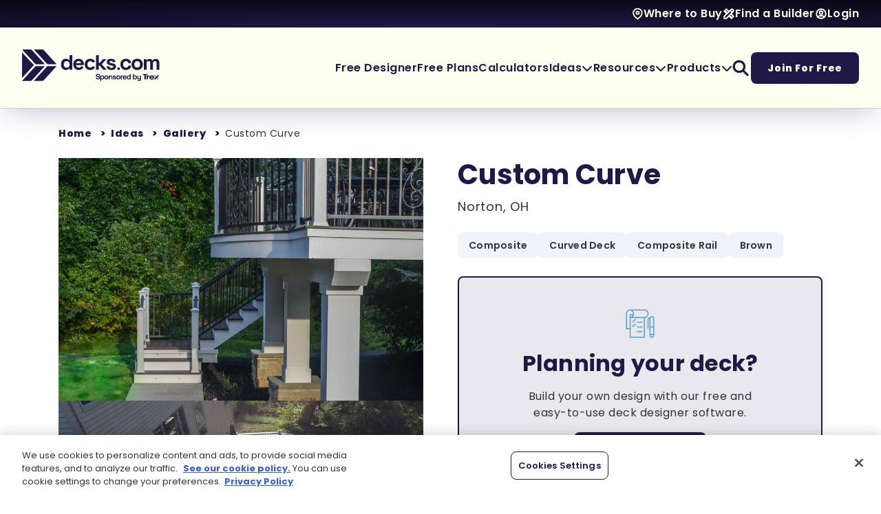

--- FILE ---
content_type: text/html; charset=utf-8
request_url: https://www.decks.com/ideas/gallery/projects/custom-curve/
body_size: 21547
content:

<!DOCTYPE HTML>
<html lang="en-US">
<head>
    <meta charset="utf-8" />
<title>Custom Curve - Picture 6876 | Decks.com</title>
<meta charset="utf-8">
<meta http-equiv="X-UA-Compatible" content="IE=edge">
<meta name="viewport" content="width=device-width, initial-scale=1, shrink-to-fit=no">
<link rel="canonical" href="https://www.decks.com/ideas/gallery/projects/custom-curve/">
        <meta name="description" content="Explore picture projects at decks.com. Custom Curve - Picture 4785" />
        <meta name="ROBOTS" content="INDEX,FOLLOW" />
            <meta property="og:title" content="Custom Curve - Picture 6876 | Decks.com" />
            <meta property="og:description" content="Explore picture projects at decks.com. Custom Curve - Picture 4785" />
            <meta property="og:image" content="https://www.decks.com?quality=80" />
            <meta property="og:type" content="website" />
            <meta property="og:url" content="https://www.decks.com/ideas/gallery/projects/custom-curve/" />

    
   <style type="text/css">@charset "UTF-8";h1,h4{margin-top:0;margin-bottom:1rem;line-height:1.2;font-family:Poppins,"Open Sans",Arial,sans-serif;color:#201947;font-weight:700}p{margin-top:0;margin-bottom:1rem}@font-face{font-family:Poppins;font-style:normal;font-weight:900;src:url(/dist/fonts/Poppins/Poppins-Black.ttf) format("truetype")}@font-face{font-family:Poppins;font-style:italic;font-weight:900;src:url(/dist/fonts/Poppins/Poppins-BlackItalic.ttf) format("truetype")}@font-face{font-family:Poppins;font-style:normal;font-weight:800;src:url(/dist/fonts/Poppins/Poppins-ExtraBold.ttf) format("truetype")}@font-face{font-family:Poppins;font-style:italic;font-weight:800;src:url(/dist/fonts/Poppins/Poppins-ExtraBoldItalic.ttf) format("truetype")}@font-face{font-family:Poppins;font-style:normal;font-weight:700;src:url(/dist/fonts/Poppins/Poppins-Bold.ttf) format("truetype")}@font-face{font-family:Poppins;font-style:italic;font-weight:700;src:url(/dist/fonts/Poppins/Poppins-BoldItalic.ttf) format("truetype")}@font-face{font-family:Poppins;font-style:normal;font-weight:600;src:url(/dist/fonts/Poppins/Poppins-SemiBold.ttf) format("truetype")}@font-face{font-family:Poppins;font-style:italic;font-weight:600;src:url(/dist/fonts/Poppins/Poppins-SemiBoldItalic.ttf) format("truetype")}@font-face{font-family:Poppins;font-style:normal;font-weight:500;src:url(/dist/fonts/Poppins/Poppins-Medium.ttf) format("truetype")}@font-face{font-family:Poppins;font-style:italic;font-weight:500;src:url(/dist/fonts/Poppins/Poppins-MediumItalic.ttf) format("truetype")}@font-face{font-family:Poppins;font-style:normal;font-weight:400;src:url(/dist/fonts/Poppins/Poppins-Regular.ttf) format("truetype")}@font-face{font-family:Poppins;font-style:italic;font-weight:400;src:url(/dist/fonts/Poppins/Poppins-Italic.ttf) format("truetype")}@font-face{font-family:Poppins;font-style:normal;font-weight:300;src:url(/dist/fonts/Poppins/Poppins-Light.ttf) format("truetype")}@font-face{font-family:Poppins;font-style:italic;font-weight:300;src:url(/dist/fonts/Poppins/Poppins-LightItalic.ttf) format("truetype")}@font-face{font-family:Poppins;font-style:normal;font-weight:200;src:url(/dist/fonts/Poppins/Poppins-ExtraLight.ttf) format("truetype")}@font-face{font-family:Poppins;font-style:italic;font-weight:200;src:url(/dist/fonts/Poppins/Poppins-ExtraLightItalic.ttf) format("truetype")}@font-face{font-family:Poppins;font-style:normal;font-weight:100;src:url(/dist/fonts/Poppins/Poppins-Thin.ttf) format("truetype")}@font-face{font-family:Poppins;font-style:italic;font-weight:100;src:url(/dist/fonts/Poppins/Poppins-ThinItalic.ttf) format("truetype")}@font-face{font-family:"Font Awesome 6 Pro";font-style:normal;font-weight:900;font-display:block;src:url(/dist/fonts/fa-webfonts/fa-solid-900.woff2) format("woff2"),url(/dist/fonts/fa-webfonts/fa-solid-900.ttf) format("truetype")}@font-face{font-family:"Font Awesome 6 Pro";font-style:normal;font-weight:400;font-display:block;src:url(/dist/fonts/fa-webfonts/fa-regular-400.woff2) format("woff2"),url(/dist/fonts/fa-webfonts/fa-regular-400.ttf) format("truetype")}main .container{--bs-gutter-x:30px;--bs-gutter-y:0;padding-right:calc(var(--bs-gutter-x) * .5);padding-left:calc(var(--bs-gutter-x) * .5)}@media (min-width:576px){.container,main .container{max-width:540px}}@media (min-width:768px){main .container{max-width:720px}}@media (min-width:992px){main .container{max-width:960px}footer .mobile-only,header .mobile-only{display:none!important}}@media (min-width:1200px){h4{font-size:1.5rem}main .container{max-width:1140px}}@media (min-width:1400px){main .container{max-width:1380px}}@media (min-width:1600px){main .container{max-width:1560px}}.footer-wrapper .footer-upper .links-column .link-section .link-header button{--vertical-padding:12px;--horizontal-padding:24px;display:inline-block;border:none;text-decoration:none!important;color:var(--text-color)!important;font-family:Poppins,"Open Sans",Arial,sans-serif;font-weight:800;outline-offset:0;padding:var(--vertical-padding) var(--horizontal-padding);border-radius:8px;--vertical-padding:8px;--horizontal-padding:16px;width:100%;background:#fffde6;display:inline-flex;justify-content:space-between;align-items:center;gap:var(--horizontal-padding);outline:0!important}.footer-wrapper .footer-upper .links-column .link-section .link-header button span{font-size:18px;line-height:26px;letter-spacing:.75px;font-weight:600;color:#201947}@media (max-width:991.98px){header .desktop-only{display:none!important}.decks-header-2025 .primary-navigation .nav-areas .menu-area .primary-menu-items .menu-link.products-dropdown>.dropdown-menu>.dropdown-menu-inner>ul{--num-columns:1!important}.decks-header-2025 .primary-navigation .nav-areas .menu-area .primary-menu-items .menu-link.products-dropdown>.dropdown-menu>.dropdown-menu-inner>ul li{border-bottom:1px solid #e8e5de}.decks-header-2025 .primary-navigation .nav-areas .menu-area .primary-menu-items .menu-link.products-dropdown>.dropdown-menu>.dropdown-menu-inner>ul:last-child{margin-top:24px!important;margin-bottom:8px!important;row-gap:24px!important}.decks-header-2025 .primary-navigation .nav-areas .menu-area .primary-menu-items .menu-link.products-dropdown>.dropdown-menu>.dropdown-menu-inner>ul:last-child li{border-bottom:none!important;padding:0!important}.footer-wrapper .footer-upper .links-column .link-section .link-header button span{font-size:18px;line-height:26px;letter-spacing:.75px}}.footer-wrapper .footer-upper .links-column .link-section .link-header button i{color:#201947;font-size:24px}main p{margin-bottom:1rem}.mt-32{margin-top:32px}.fw-extrabold{font-weight:800!important}.link-extra{font-size:14px!important;line-height:22px!important;letter-spacing:.75px!important}h4{font-size:32px;line-height:40px;letter-spacing:.25px;font-weight:700}.picture-project .picture-project-details .details-inner .detail-cta{max-width:600px;border:2px solid #201947;border-radius:8px;background-color:#e9e8ed;display:flex;flex-direction:column;align-items:center;padding:45px}.picture-project .picture-project-details .details-inner .detail-cta img{margin-bottom:16px}.picture-project .picture-project-details .details-inner .detail-cta h4{max-width:350px;margin-bottom:16px}.picture-project .picture-project-details .details-inner .detail-cta .detail-cta-description{max-width:350px;text-align:center}@media (max-width:991.98px){h4{font-size:20px;line-height:28px;letter-spacing:0}footer .desktop-only,header .desktop-only{display:none!important}}:root{--bs-blue:#0d6efd;--bs-indigo:#6610f2;--bs-purple:#6f42c1;--bs-pink:#d63384;--bs-red:#dc3545;--bs-orange:#fd7e14;--bs-yellow:#ffc107;--bs-green:#198754;--bs-teal:#20c997;--bs-cyan:#0dcaf0;--bs-black:#000;--bs-white:#FFF;--bs-gray:#6c757d;--bs-gray-dark:#343a40;--bs-gray-100:#f8f9fa;--bs-gray-200:#e9ecef;--bs-gray-300:#dee2e6;--bs-gray-400:#ced4da;--bs-gray-500:#adb5bd;--bs-gray-600:#6c757d;--bs-gray-700:#495057;--bs-gray-800:#343a40;--bs-gray-900:#212529;--bs-primary:#0d6efd;--bs-secondary:#6c757d;--bs-success:#198754;--bs-info:#0dcaf0;--bs-warning:#ffc107;--bs-danger:#dc3545;--bs-light:#f8f9fa;--bs-dark:#212529;--bs-primary-rgb:13,110,253;--bs-secondary-rgb:108,117,125;--bs-success-rgb:25,135,84;--bs-info-rgb:13,202,240;--bs-warning-rgb:255,193,7;--bs-danger-rgb:220,53,69;--bs-light-rgb:248,249,250;--bs-dark-rgb:33,37,41;--bs-white-rgb:255,255,255;--bs-black-rgb:0,0,0;--bs-body-color-rgb:33,37,41;--bs-body-bg-rgb:255,255,255;--bs-font-sans-serif:"Poppins","Open Sans",Arial,sans-serif;--bs-font-monospace:SFMono-Regular,Menlo,Monaco,Consolas,"Liberation Mono","Courier New",monospace;--bs-gradient:linear-gradient(180deg, rgba(255, 255, 255, 0.15), rgba(255, 255, 255, 0));--bs-body-font-family:var(--bs-font-sans-serif);--bs-body-font-size:1rem;--bs-body-font-weight:400;--bs-body-line-height:1.5;--bs-body-color:#212529;--bs-body-bg:#FFF;--bs-border-width:1px;--bs-border-style:solid;--bs-border-color:#dee2e6;--bs-border-color-translucent:rgba(0, 0, 0, 0.175);--bs-border-radius:0.375rem;--bs-border-radius-sm:0.25rem;--bs-border-radius-lg:0.5rem;--bs-border-radius-xl:1rem;--bs-border-radius-2xl:2rem;--bs-border-radius-pill:50rem;--bs-link-color:#0d6efd;--bs-link-hover-color:#0a58ca;--bs-code-color:#d63384;--bs-highlight-bg:#fff3cd;--scrollbar-width:15px}*,::after,::before{box-sizing:border-box}@media (prefers-reduced-motion:no-preference){:root{scroll-behavior:smooth}}body{margin:0;font-family:var(--bs-body-font-family);font-size:var(--bs-body-font-size);font-weight:var(--bs-body-font-weight);line-height:var(--bs-body-line-height);color:var(--bs-body-color);text-align:var(--bs-body-text-align);background-color:var(--bs-body-bg);-webkit-text-size-adjust:100%}@media (min-width:1200px){h1{font-size:2.5rem}}ul{padding-left:2rem;margin-top:0;margin-bottom:1rem}ul ul{margin-bottom:0}a{color:var(--bs-link-color);text-decoration:underline}img{vertical-align:middle;user-drag:none;-moz-user-focus:ignore;-webkit-user-drag:none}button{border-radius:0;text-transform:none}button,input{margin:0;font-family:inherit;font-size:inherit;line-height:inherit}[type=button],button{-webkit-appearance:button}::-moz-focus-inner{padding:0;border-style:none}::-webkit-datetime-edit-day-field,::-webkit-datetime-edit-fields-wrapper,::-webkit-datetime-edit-hour-field,::-webkit-datetime-edit-minute,::-webkit-datetime-edit-month-field,::-webkit-datetime-edit-text,::-webkit-datetime-edit-year-field{padding:0}::-webkit-inner-spin-button{height:auto}::-webkit-search-decoration{-webkit-appearance:none}::-webkit-color-swatch-wrapper{padding:0}::file-selector-button{font:inherit;-webkit-appearance:button}iframe{border:0}.list-unstyled{padding-left:0;list-style:none}.container{--bs-gutter-x:1.5rem;--bs-gutter-y:0;width:100%;padding-right:calc(var(--bs-gutter-x) * .5);padding-left:calc(var(--bs-gutter-x) * .5);margin-right:auto;margin-left:auto}@media (min-width:768px){.container{max-width:720px}}@media (min-width:992px){.container{max-width:960px}}@media (min-width:1200px){.container{max-width:1140px}}@media (min-width:1400px){.container{max-width:1320px}}.row{--bs-gutter-x:1.5rem;--bs-gutter-y:0;display:flex;flex-wrap:wrap;margin-top:calc(-1 * var(--bs-gutter-y));margin-right:calc(-.5 * var(--bs-gutter-x));margin-left:calc(-.5 * var(--bs-gutter-x))}.row>*{box-sizing:border-box;flex-shrink:0;width:100%;max-width:100%;padding-right:calc(var(--bs-gutter-x) * .5);padding-left:calc(var(--bs-gutter-x) * .5);margin-top:var(--bs-gutter-y)}.fade:not(.show){opacity:0}.collapse:not(.show){display:none}.dropdown{position:relative}.dropdown-toggle{white-space:nowrap}.dropdown-toggle::after{display:inline-block;margin-left:.255em;vertical-align:.255em;content:"";border-top:.3em solid;border-right:.3em solid transparent;border-bottom:0;border-left:.3em solid transparent}.dropdown-menu{--bs-dropdown-zindex:1000;--bs-dropdown-min-width:10rem;--bs-dropdown-padding-x:0;--bs-dropdown-padding-y:0.5rem;--bs-dropdown-spacer:0.125rem;--bs-dropdown-font-size:1rem;--bs-dropdown-color:#212529;--bs-dropdown-bg:#FFF;--bs-dropdown-border-color:var(--bs-border-color-translucent);--bs-dropdown-border-radius:0.375rem;--bs-dropdown-border-width:1px;--bs-dropdown-inner-border-radius:calc(0.375rem - 1px);--bs-dropdown-divider-bg:var(--bs-border-color-translucent);--bs-dropdown-divider-margin-y:1rem;--bs-dropdown-box-shadow:0 0.5rem 1rem rgba(0, 0, 0, 0.15);--bs-dropdown-link-color:#212529;--bs-dropdown-link-hover-color:#1e2125;--bs-dropdown-link-hover-bg:#e9ecef;--bs-dropdown-link-active-color:#FFF;--bs-dropdown-link-active-bg:#0d6efd;--bs-dropdown-link-disabled-color:#adb5bd;--bs-dropdown-item-padding-x:2rem;--bs-dropdown-item-padding-y:0.5rem;--bs-dropdown-header-color:#6c757d;--bs-dropdown-header-padding-x:2rem;--bs-dropdown-header-padding-y:0.5rem;position:absolute;z-index:var(--bs-dropdown-zindex);display:none;min-width:var(--bs-dropdown-min-width);padding:var(--bs-dropdown-padding-y) var(--bs-dropdown-padding-x);margin:0;font-size:var(--bs-dropdown-font-size);color:var(--bs-dropdown-color);text-align:left;list-style:none;background-color:var(--bs-dropdown-bg);background-clip:padding-box;border:var(--bs-dropdown-border-width) solid var(--bs-dropdown-border-color);border-radius:var(--bs-dropdown-border-radius)}.modal{--bs-modal-zindex:1055;--bs-modal-width:500px;--bs-modal-padding:2rem;--bs-modal-margin:0.5rem;--bs-modal-bg:#FFF;--bs-modal-border-color:var(--bs-border-color-translucent);--bs-modal-border-width:1px;--bs-modal-border-radius:0.5rem;--bs-modal-box-shadow:0 0.125rem 0.25rem rgba(0, 0, 0, 0.075);--bs-modal-inner-border-radius:calc(0.5rem - 1px);--bs-modal-header-padding-x:2rem;--bs-modal-header-padding-y:2rem;--bs-modal-header-padding:2rem 2rem;--bs-modal-header-border-color:var(--bs-border-color);--bs-modal-header-border-width:1px;--bs-modal-title-line-height:1.5;--bs-modal-footer-gap:0.5rem;--bs-modal-footer-border-color:var(--bs-border-color);--bs-modal-footer-border-width:1px;position:fixed;top:0;left:0;z-index:var(--bs-modal-zindex);display:none;width:100%;overflow-x:hidden;overflow-y:auto;outline:0}.modal-dialog{position:relative;width:auto;margin:var(--bs-modal-margin)}.modal.fade .modal-dialog{transform:translate(0,-50px)}.modal-content{position:relative;display:flex;flex-direction:column;width:100%;color:var(--bs-modal-color);background-color:var(--bs-modal-bg);background-clip:padding-box;border:var(--bs-modal-border-width) solid var(--bs-modal-border-color);border-radius:var(--bs-modal-border-radius);outline:0}.modal-header{display:flex;flex-shrink:0;align-items:center;justify-content:space-between;padding:var(--bs-modal-header-padding);border-bottom:var(--bs-modal-header-border-width) solid var(--bs-modal-header-border-color);border-top-left-radius:var(--bs-modal-inner-border-radius);border-top-right-radius:var(--bs-modal-inner-border-radius)}.modal-body{position:relative;flex:1 1 auto;padding:var(--bs-modal-padding)}@media (min-width:576px){.modal{--bs-modal-margin:1.75rem;--bs-modal-box-shadow:0 0.5rem 1rem rgba(0, 0, 0, 0.15)}.modal-dialog{max-width:var(--bs-modal-width);margin-right:auto;margin-left:auto}footer .container,main .container{max-width:540px}}.spinner-border{display:inline-block;width:var(--bs-spinner-width);height:var(--bs-spinner-height);vertical-align:var(--bs-spinner-vertical-align);border-radius:50%;animation:var(--bs-spinner-animation-speed) linear infinite var(--bs-spinner-animation-name);--bs-spinner-width:2rem;--bs-spinner-height:2rem;--bs-spinner-vertical-align:-0.125em;--bs-spinner-border-width:0.25em;--bs-spinner-animation-speed:0.75s;--bs-spinner-animation-name:spinner-border;border:var(--bs-spinner-border-width) solid currentcolor;border-right-color:transparent}@media (prefers-reduced-motion:reduce){.spinner-border{--bs-spinner-animation-speed:1.5s}}.visually-hidden{position:absolute!important;width:1px!important;height:1px!important;padding:0!important;margin:-1px!important;overflow:hidden!important;clip:rect(0,0,0,0)!important;white-space:nowrap!important;border:0!important}.fa{font-family:"Font Awesome 6 Pro";display:inline-block;line-height:1;font-style:normal}.fa-chevron-left::before{content:"\f053"}.fa-chevron-right::before{content:"\f054"}.fa-chevron-down::before{content:"\f078"}html{scroll-behavior:smooth;--mobile-nav-height:80px;--create-account-banner-height:60px}footer .container,main .container{--bs-gutter-x:30px;--bs-gutter-y:0;width:100%;padding-right:calc(var(--bs-gutter-x) * .5);padding-left:calc(var(--bs-gutter-x) * .5);margin-right:auto;margin-left:auto}@media (min-width:768px){footer .container,main .container{max-width:720px}}@media (min-width:992px){footer .container,main .container{max-width:960px}header .mobile-only{display:none!important}}@media (min-width:1200px){footer .container,main .container{max-width:1140px}}@media (min-width:1400px){footer .container,main .container{max-width:1380px}}@media (min-width:1600px){footer .container,main .container{max-width:1560px}}main{min-height:50vh;font-size:16px;line-height:24px;letter-spacing:.5px;color:#333}.spinner-container{display:flex;justify-content:center;align-items:center}.spinner-border{color:#201947;width:20px;height:20px}header{height:auto;width:100%;position:relative;top:0;z-index:1000}.decks-header-2025{box-shadow:0 4px 48px -10px rgba(32,25,71,.4);--horizontal-padding:32px;--vertical-padding:32px}.decks-header-2025 ul.nav-ul{list-style:none;margin:0;padding:0;display:flex;align-items:center;flex-wrap:wrap}.decks-header-2025 ul.nav-ul>li{display:inline-block}.decks-header-2025 .utility-navigation{background:radial-gradient(107.01% 125.31% at 50% 100%,#201947 0,#06050e 100%);padding:8px var(--horizontal-padding)}.decks-header-2025 .utility-navigation .utility-menu-items{justify-content:flex-end;gap:32px}.decks-header-2025 .utility-navigation .menu-item{display:flex;column-gap:8px}.decks-header-2025 .utility-navigation .menu-item>*{font-size:16px;line-height:24px;letter-spacing:.5px;font-weight:600;color:#fdfff0}.decks-header-2025 .utility-navigation .menu-item .icon-wrapper{display:flex;align-items:center}.decks-header-2025 .utility-navigation .menu-item .icon-wrapper img{filter:brightness(0) saturate(100%) invert(92%) sepia(2%) saturate(1303%) hue-rotate(47deg) brightness(105%) contrast(111%);width:auto;height:auto;max-width:18px;max-height:18px}.decks-header-2025 .utility-navigation .menu-item a{font-family:Poppins,"Open Sans",Arial,sans-serif;text-decoration:none}.decks-header-2025 .primary-navigation{--column-gap:32px;background:#fdfff0;border-bottom:1px solid #ccc;padding:var(--vertical-padding) var(--horizontal-padding)}@media (max-width:1199.98px){.decks-header-2025 .primary-navigation{--column-gap:24px}}.decks-header-2025 .primary-navigation .nav-areas{display:flex;justify-content:space-between;column-gap:32px;row-gap:32px}@media (min-width:992px) and (max-width:1199.98px){.decks-header-2025 .primary-navigation .nav-areas{flex-wrap:wrap;justify-content:center}}.decks-header-2025 .primary-navigation .nav-areas .logo-area{display:flex;align-items:center}.decks-header-2025 .primary-navigation .nav-areas .logo-area .logo-holder{max-width:200px}.decks-header-2025 .primary-navigation .nav-areas .logo-area .logo-holder a{display:inline-flex}.decks-header-2025 .primary-navigation .nav-areas .logo-area .logo-holder a img{max-width:100%;width:auto;height:auto}.decks-header-2025 .primary-navigation .nav-areas .menu-area{display:flex;align-items:center;flex-shrink:0}.decks-header-2025 .primary-navigation .nav-areas .menu-area,.decks-header-2025 .primary-navigation .nav-areas .menu-area .primary-menu-items{column-gap:var(--column-gap)}.decks-header-2025 .primary-navigation .nav-areas .menu-area nav{height:100%}.decks-header-2025 .primary-navigation .nav-areas .menu-area .mobile-menu-toggle{position:relative;height:100%;aspect-ratio:1}.decks-header-2025 .primary-navigation .nav-areas .menu-area .mobile-menu-toggle .open-menu-icon{opacity:1}.decks-header-2025 .primary-navigation .nav-areas .menu-area .mobile-menu-toggle .close-menu-icon{opacity:0}.decks-header-2025 .primary-navigation .nav-areas .menu-area .mobile-menu-toggle img.menu-icon{filter:brightness(0) saturate(100%) invert(11%) sepia(22%) saturate(4752%) hue-rotate(230deg) brightness(87%) contrast(99%);position:absolute;top:0;left:0;width:100%;height:100%}.decks-header-2025 .primary-navigation .nav-areas .menu-area .primary-menu{--mobile-vertical-padding:16px}@media (max-width:991.98px){main{margin-top:var(--mobile-nav-height)}header{position:fixed;height:var(--mobile-nav-height)}.decks-header-2025{height:100%;--horizontal-padding:16px;--vertical-padding:24px}.decks-header-2025 .utility-navigation .menu-item>*{font-size:16px;line-height:24px;letter-spacing:.5px}.decks-header-2025 .primary-navigation,.decks-header-2025 .primary-navigation .nav-areas,.decks-header-2025 .primary-navigation .nav-areas .logo-area,.decks-header-2025 .primary-navigation .nav-areas .logo-area *{height:100%}.decks-header-2025 .primary-navigation .nav-areas .logo-area .logo-holder a img{max-width:60vw;height:100%}.decks-header-2025 .primary-navigation .nav-areas .menu-area{height:100%;aspect-ratio:1}.decks-header-2025 .primary-navigation .nav-areas .menu-area .primary-menu{display:block;width:100%;height:calc(100% - var(--mobile-nav-height));position:fixed;top:var(--mobile-nav-height);left:100%;background:#fdfff0;overflow-y:scroll;z-index:-1}.decks-header-2025 .primary-navigation .nav-areas .menu-area .primary-menu .primary-menu-items{flex-direction:column;flex-wrap:nowrap;align-items:flex-start}.decks-header-2025 .primary-navigation .nav-areas .menu-area .primary-menu .primary-menu-items>li:last-child{padding-bottom:48px}.decks-header-2025 .primary-navigation .nav-areas .menu-area .primary-menu .primary-menu-items .menu-link{width:100%}.decks-header-2025 .primary-navigation .nav-areas .menu-area .primary-menu .primary-menu-items .menu-link>a{font-size:18px;line-height:26px;letter-spacing:.75px;font-weight:600;padding:16px var(--horizontal-padding) 0;justify-content:space-between;background:#fdfff0;height:auto;flex-wrap:wrap}.decks-header-2025 .primary-navigation .nav-areas .menu-area .primary-menu .primary-menu-items .menu-link>a .link-border{border-bottom:1px solid #ccc;flex-basis:100%;padding-top:var(--mobile-vertical-padding)}.decks-header-2025 .primary-navigation .nav-areas .menu-area .primary-menu .primary-menu-items .menu-link>.dropdown-menu{display:block!important;padding:0!important;position:initial!important;transform:none!important;width:100%!important;height:0;overflow:hidden}.decks-header-2025 .primary-navigation .nav-areas .menu-area .primary-menu .primary-menu-items .menu-link>.dropdown-menu .dropdown-menu-inner{border-bottom:1px solid #ccc;border-top:none!important;box-shadow:none!important;min-width:0!important;border-radius:0!important;padding:24px var(--horizontal-padding)!important}.decks-header-2025 .primary-navigation .nav-areas .menu-area .primary-menu .primary-menu-items .menu-link>.dropdown-menu .dropdown-menu-inner .dropdown-headline{margin-bottom:8px!important}.decks-header-2025 .primary-navigation .nav-areas .menu-area .primary-menu .primary-menu-items .search-btn>a{display:none}.decks-header-2025 .primary-navigation .nav-areas .menu-area .primary-menu .primary-menu-items .search-btn>.dropdown-menu{height:auto!important}.decks-header-2025 .primary-navigation .nav-areas .menu-area .primary-menu .primary-menu-items .search-btn>.dropdown-menu>.dropdown-menu-inner{padding-top:32px!important;padding-bottom:32px!important;border-bottom:none}.decks-header-2025 .primary-navigation .nav-areas .menu-area .primary-menu .primary-menu-items .search-btn>.dropdown-menu>.dropdown-menu-inner>.dropdown-headline{display:none}.decks-header-2025 .primary-navigation .nav-areas .menu-area .primary-menu .primary-menu-items .search-btn form input{padding-top:12px;padding-bottom:12px;width:100%}}@media (max-width:991.98px) and (max-width:991.98px){.decks-header-2025 .primary-navigation .nav-areas .menu-area .primary-menu .primary-menu-items .menu-link>a{font-size:18px;line-height:26px;letter-spacing:.75px}.decks-header-2025 .primary-navigation .nav-areas .menu-area .primary-menu .primary-menu-items .menu-link a{background:#fff}.decks-header-2025 .primary-navigation .nav-areas .menu-area .primary-menu .primary-menu-items,.decks-header-2025 .primary-navigation .nav-areas .menu-area .primary-menu .primary-menu-items .menu-link .dropdown-menu-inner,.decks-header-2025 .primary-navigation .nav-areas .menu-area .primary-menu .primary-menu-items>li:last-child{background:#fff!important}.decks-header-2025 .primary-navigation .nav-areas .menu-area .primary-menu .primary-menu-items .mobile-utility-nav>div>*{font-size:16px;line-height:24px;letter-spacing:.5px}}@media (max-width:991.98px){.decks-header-2025 .primary-navigation .nav-areas .menu-area .primary-menu .primary-menu-items .mobile-utility-nav{display:flex;flex-direction:column;gap:32px;padding:0 var(--horizontal-padding);width:100%;background:#fff!important}.decks-header-2025 .primary-navigation .nav-areas .menu-area .primary-menu .primary-menu-items .mobile-utility-nav>div{display:flex;column-gap:8px}.decks-header-2025 .primary-navigation .nav-areas .menu-area .primary-menu .primary-menu-items .mobile-utility-nav>div>*{font-size:16px;line-height:24px;letter-spacing:.5px;font-weight:600;color:#201947}.decks-header-2025 .primary-navigation .nav-areas .menu-area .primary-menu .primary-menu-items .mobile-utility-nav>div .icon-wrapper{display:flex;align-items:center}.decks-header-2025 .primary-navigation .nav-areas .menu-area .primary-menu .primary-menu-items .mobile-utility-nav>div .icon-wrapper img{filter:brightness(0) saturate(100%) invert(11%) sepia(22%) saturate(4752%) hue-rotate(230deg) brightness(87%) contrast(99%);width:auto;height:auto;max-width:18px;max-height:18px}.decks-header-2025 .primary-navigation .nav-areas .menu-area .primary-menu .primary-menu-items .mobile-utility-nav>div a{font-family:Poppins,"Open Sans",Arial,sans-serif;text-decoration:none}.decks-header-2025 .primary-navigation .nav-areas .menu-area .primary-menu .primary-menu-items .nav-btn{width:100%;margin-top:32px;padding:0 var(--horizontal-padding)}.decks-header-2025 .primary-navigation .nav-areas .menu-area .primary-menu .primary-menu-items .nav-btn>a{font-size:16px;line-height:24px;letter-spacing:1px;width:100%;text-align:center}}@media (max-width:991.98px) and (max-width:991.98px){.decks-header-2025 .primary-navigation .nav-areas .menu-area .primary-menu .primary-menu-items .nav-btn>a{font-size:16px;line-height:24px;letter-spacing:1px}}.decks-header-2025 .primary-navigation .nav-areas .menu-area .primary-menu-items{height:100%}@media (min-width:992px){.decks-header-2025 .primary-navigation .nav-areas .menu-area .primary-menu-items .menu-link{height:100%}}.decks-header-2025 .primary-navigation .nav-areas .menu-area .primary-menu-items .menu-link.products-dropdown>.dropdown-menu>.dropdown-menu-inner>ul.two-column{width:550px}.decks-header-2025 .primary-navigation .nav-areas .menu-area .primary-menu-items .menu-link.ideas-dropdown .dropdown-menu-inner>ul{width:300px}.decks-header-2025 .primary-navigation .nav-areas .menu-area .primary-menu-items .menu-link.ideas-dropdown .dropdown-menu-inner .dropdown-link a{display:flex;align-items:flex-start;gap:12px}.decks-header-2025 .primary-navigation .nav-areas .menu-area .primary-menu-items .menu-link.ideas-dropdown .dropdown-menu-inner .dropdown-link a .icon-wrapper{min-width:24px;max-width:24px;text-align:center}.decks-header-2025 .primary-navigation .nav-areas .menu-area .primary-menu-items .menu-link.ideas-dropdown .dropdown-menu-inner .dropdown-link a .icon-wrapper img{filter:brightness(0) saturate(100%) invert(48%) sepia(97%) saturate(6485%) hue-rotate(203deg) brightness(94%) contrast(94%);max-width:24px;max-height:24px;width:auto;height:auto}.decks-header-2025 .primary-navigation .nav-areas .menu-area .primary-menu-items .menu-link.dropdown>.dropdown-toggle::after{display:none;content:none}.decks-header-2025 .primary-navigation .nav-areas .menu-area .primary-menu-items .menu-link.dropdown>.dropdown-menu{background:0 0;margin:0;padding:0;padding-top:var(--vertical-padding);border:none;border-radius:0}.decks-header-2025 .primary-navigation .nav-areas .menu-area .primary-menu-items .menu-link.dropdown>.dropdown-menu>.dropdown-menu-inner{box-shadow:0 4px 16px -2px rgba(32,25,71,.24);background:#fdfff0;padding:32px 40px 40px;border-top:2px solid #086adb;border-bottom-left-radius:8px;border-bottom-right-radius:8px;min-width:250px}.decks-header-2025 .primary-navigation .nav-areas .menu-area .primary-menu-items .menu-link.dropdown>.dropdown-menu>.dropdown-menu-inner .dropdown-headline{font-size:12px;line-height:18px;letter-spacing:1.5px;font-weight:600;text-transform:uppercase;font-family:Poppins,"Open Sans",Arial,sans-serif;margin-bottom:24px;color:#333}.decks-header-2025 .primary-navigation .nav-areas .menu-area .primary-menu-items .menu-link.dropdown>.dropdown-menu>.dropdown-menu-inner>ul{display:flex;flex-wrap:wrap;align-items:center;row-gap:24px}.decks-header-2025 .primary-navigation .nav-areas .menu-area .primary-menu-items .menu-link.dropdown>.dropdown-menu>.dropdown-menu-inner>ul.two-column{--num-columns:1;--column-gap:32px;display:flex;flex-direction:row;flex-wrap:wrap;column-gap:var(--column-gap);--num-columns:2;min-width:400px}.decks-header-2025 .primary-navigation .nav-areas .menu-area .primary-menu-items .menu-link.dropdown>.dropdown-menu>.dropdown-menu-inner>ul.two-column>.custom-flex-column{--column-span:1;--virtual-width-percent:100;--calculated-flex-basis:calc( ( ( 100% - ( var(--column-gap) * ( var(--num-columns) - 1) ) ) * ( var(--virtual-width-percent) / 100 ) ) + ( var(--column-gap) * ( var(--column-span) - 1 ) ) );flex-basis:var(--calculated-flex-basis);min-width:0;--virtual-width-percent:calc( (100 / var(--num-columns)) * var(--column-span))}.decks-header-2025 .primary-navigation .nav-areas .menu-area .primary-menu-items .menu-link.dropdown>.dropdown-menu>.dropdown-menu-inner>ul.three-column{--num-columns:1;--column-gap:32px;display:flex;flex-direction:row;flex-wrap:wrap;column-gap:var(--column-gap);--num-columns:3;min-width:525px}.decks-header-2025 .primary-navigation .nav-areas .menu-area .primary-menu-items .menu-link.dropdown>.dropdown-menu>.dropdown-menu-inner>ul.three-column>.custom-flex-column{--column-span:1;--virtual-width-percent:100;--calculated-flex-basis:calc( ( ( 100% - ( var(--column-gap) * ( var(--num-columns) - 1) ) ) * ( var(--virtual-width-percent) / 100 ) ) + ( var(--column-gap) * ( var(--column-span) - 1 ) ) );flex-basis:var(--calculated-flex-basis);min-width:0;--virtual-width-percent:calc( (100 / var(--num-columns)) * var(--column-span))}.decks-header-2025 .primary-navigation .nav-areas .menu-area .primary-menu-items .menu-link.dropdown>.dropdown-menu>.dropdown-menu-inner .dropdown-link{flex-basis:100%}.decks-header-2025 .primary-navigation .nav-areas .menu-area .primary-menu-items .menu-link.dropdown>.dropdown-menu>.dropdown-menu-inner .dropdown-link.browse-all{margin-top:8px;flex-basis:100%;width:max-content;max-width:500px}.decks-header-2025 .primary-navigation .nav-areas .menu-area .primary-menu-items .menu-link.dropdown>.dropdown-menu>.dropdown-menu-inner .dropdown-link.browse-all a{font-size:14px;font-weight:800;display:flex;gap:16px;align-items:center}.decks-header-2025 .primary-navigation .nav-areas .menu-area .primary-menu-items .menu-link.dropdown>.dropdown-menu>.dropdown-menu-inner .dropdown-link a{font-family:Poppins,"Open Sans",Arial,sans-serif;text-decoration:none;font-size:16px;line-height:22px;letter-spacing:.75px;font-weight:600;color:#201947}.decks-header-2025 .primary-navigation .nav-areas .menu-area .primary-menu-items .menu-link.dropdown>.dropdown-menu>.dropdown-menu-inner .dropdown-link a.external-link-with-icon{--icon-width:16px;--icon-left-margin:8px;display:inline-block;min-width:calc(100% - var(--icon-width) - var(--icon-left-margin))}.decks-header-2025 .primary-navigation .nav-areas .menu-area .primary-menu-items .menu-link.dropdown>.dropdown-menu>.dropdown-menu-inner .dropdown-link a.external-link-with-icon>span{display:inline-block;width:100%}.decks-header-2025 .primary-navigation .nav-areas .menu-area .primary-menu-items .menu-link.dropdown>.dropdown-menu>.dropdown-menu-inner .dropdown-link a.external-link-with-icon>span::after{filter:brightness(0) saturate(100%) invert(11%) sepia(22%) saturate(4752%) hue-rotate(230deg) brightness(87%) contrast(99%);content:"";margin-right:calc(0px - var(--icon-width) - var(--icon-left-margin) - 1px);width:var(--icon-width);aspect-ratio:1;display:inline-block;background-size:contain;background-repeat:no-repeat;background-position:center center;margin-left:var(--icon-left-margin);margin-bottom:-2px;background-image:url(/dist/img/icon_external-link_white.png)}.decks-header-2025 .primary-navigation .nav-areas .menu-area .primary-menu-items .menu-link>a{font-size:18px;line-height:26px;letter-spacing:.75px;font-weight:600;font-family:Poppins,"Open Sans",Arial,sans-serif;position:relative;color:#201947;text-decoration:none;height:100%;display:flex;align-items:center;column-gap:10px}@media (max-width:991.98px){.decks-header-2025 .primary-navigation .nav-areas .menu-area .primary-menu-items{height:unset}.decks-header-2025 .primary-navigation .nav-areas .menu-area .primary-menu-items .menu-link.products-dropdown>.dropdown-menu>.dropdown-menu-inner>ul{--num-columns:1!important}.decks-header-2025 .primary-navigation .nav-areas .menu-area .primary-menu-items .menu-link.products-dropdown>.dropdown-menu>.dropdown-menu-inner>ul li{border-bottom:1px solid #e8e5de}.decks-header-2025 .primary-navigation .nav-areas .menu-area .primary-menu-items .menu-link.resources-dropdown>.dropdown-menu>.dropdown-menu-inner>ul{--num-columns:1!important}.decks-header-2025 .primary-navigation .nav-areas .menu-area .primary-menu-items .menu-link.dropdown>.dropdown-menu>.dropdown-menu-inner .dropdown-headline{font-size:12px;line-height:18px;letter-spacing:1.5px}.decks-header-2025 .primary-navigation .nav-areas .menu-area .primary-menu-items .menu-link.dropdown>.dropdown-menu>.dropdown-menu-inner>ul{min-width:100%!important;width:100%!important;row-gap:0}.decks-header-2025 .primary-navigation .nav-areas .menu-area .primary-menu-items .menu-link.dropdown>.dropdown-menu>.dropdown-menu-inner>ul:first-of-type li:not(:last-child),.decks-header-2025 .primary-navigation .nav-areas .menu-area .primary-menu-items .menu-link.dropdown>.dropdown-menu>.dropdown-menu-inner>ul:not(:last-child) li:not(:last-child){border-bottom:1px solid #e8e5de}.decks-header-2025 .primary-navigation .nav-areas .menu-area .primary-menu-items .menu-link.dropdown>.dropdown-menu>.dropdown-menu-inner>ul:last-child li:last-child{padding-bottom:8px}.decks-header-2025 .primary-navigation .nav-areas .menu-area .primary-menu-items .menu-link.dropdown>.dropdown-menu>.dropdown-menu-inner>ul li{padding-top:16px;padding-bottom:16px}.decks-header-2025 .primary-navigation .nav-areas .menu-area .primary-menu-items .menu-link>a{font-size:18px;line-height:26px;letter-spacing:.75px}.decks-header-2025 .primary-navigation .nav-areas .menu-area .primary-menu-items .menu-link>a .link-description{font-size:12px;line-height:20px;letter-spacing:.5px}}@media (max-width:1400px){.decks-header-2025 .primary-navigation .nav-areas .menu-area .primary-menu-items .menu-link>a{font-size:16px;line-height:24px;letter-spacing:.5px;font-weight:600}}@media (max-width:1400px) and (max-width:991.98px){.decks-header-2025 .primary-navigation .nav-areas .menu-area .primary-menu-items .menu-link>a{font-size:16px;line-height:24px;letter-spacing:.5px}}.decks-header-2025 .primary-navigation .nav-areas .menu-area .primary-menu-items .menu-link>a .text-item{position:relative}.decks-header-2025 .primary-navigation .nav-areas .menu-area .primary-menu-items .menu-link>a .text-item::after{content:"";position:absolute;left:0;bottom:-4px;width:0;height:4px;opacity:0;background-color:#201947}.decks-header-2025 .primary-navigation .nav-areas .menu-area .primary-menu-items .menu-link>a .link-description{font-size:12px;line-height:20px;letter-spacing:.5px;font-weight:400;flex-basis:100%}.decks-header-2025 .primary-navigation .nav-areas .menu-area .primary-menu-items .search-btn a{--right-pad:3px;--bottom-pad:5px;box-sizing:content-box;padding-right:var(--right-pad);margin-right:calc(0px - var(--right-pad))}.decks-header-2025 .primary-navigation .nav-areas .menu-area .primary-menu-items .search-btn a .text-item{padding-right:var(--right-pad);padding-bottom:var(--bottom-pad);margin-bottom:calc(0px - var(--bottom-pad))}.decks-header-2025 .primary-navigation .nav-areas .menu-area .primary-menu-items .search-btn a .text-item img.search-icon{filter:brightness(0) saturate(100%) invert(11%) sepia(22%) saturate(4752%) hue-rotate(230deg) brightness(87%) contrast(99%);width:24px;height:auto}.decks-header-2025 .primary-navigation .nav-areas .menu-area .primary-menu-items .search-btn .dropdown-menu-inner .dropdown-headline{margin-bottom:16px!important}.decks-header-2025 .primary-navigation .nav-areas .menu-area .primary-menu-items .search-btn form input{font-family:Poppins,"Open Sans",Arial,sans-serif;--input-padding:16px;max-width:100%;min-width:428px;height:auto;border:1px solid #ccc;border-radius:8px;padding:var(--input-padding);background:url(/dist/img/icon_search_blue.png) no-repeat #fff;color:#333;font-weight:400;--icon-size:18px;font-size:14px;line-height:24px;letter-spacing:.25px;position:relative;background-size:var(--icon-size);background-position:var(--input-padding) center;padding-left:calc(var(--input-padding) + var(--icon-size) + var(--input-padding))}@media (max-width:575.98px){.decks-header-2025 .primary-navigation .nav-areas .menu-area .primary-menu-items .search-btn form input{min-width:unset}}.decks-header-2025 .searchQuery{background-color:#fff!important}.footer-wrapper :not(.fa){font-family:Poppins,"Open Sans",Arial,sans-serif}@media (min-width:1200px){.footer-wrapper .footer-upper .links-column .link-section .accordion-wrapper{display:block!important}}.footer-wrapper .footer-upper .links-column .link-section .link-list{display:flex;flex-direction:column;row-gap:16px}.footer-wrapper .footer-upper .links-column .link-section .link-list a{font-size:16px;line-height:24px;letter-spacing:.5px;font-weight:600;color:#fdfff0;text-decoration:none}@media (max-width:991.98px){.footer-wrapper .footer-upper .links-column .link-section .link-list{row-gap:0;padding:16px;border:2px solid #086adb;border-top:none;border-bottom-left-radius:8px;border-bottom-right-radius:8px;background:#fdfff0}.footer-wrapper .footer-upper .links-column .link-section .link-list>div:not(:last-child){border-bottom:1px solid #e8e5de}.footer-wrapper .footer-upper .links-column .link-section .link-list a{font-size:16px;line-height:24px;letter-spacing:.5px;color:#201947!important;padding:16px 0;display:block}.button-small{font-size:14px;line-height:22px;letter-spacing:.75px}}#a11yMenu{position:absolute;left:-10000px;top:auto;width:1px;height:1px;overflow:hidden;opacity:0}#a11yMenu>div{--bs-gutter-x:1.5rem;--bs-gutter-y:0;padding-right:calc(var(--bs-gutter-x) * .5);padding-left:calc(var(--bs-gutter-x) * .5);margin-right:auto;margin-left:auto;padding:.5rem 1rem;display:flex;align-items:center;justify-content:space-between;flex-wrap:nowrap;height:100%;line-height:1;width:100%}#a11yMenu>div .skipBtns a{border:thin solid;padding:.25rem;margin:.25rem;text-align:center}#a11yMenu #closeA11yMenuBtn{border:0;padding:.5rem;height:40px;width:40px;border-radius:50%;background:0 0;display:flex;align-items:center;justify-content:center}#a11yMenu .closeIcon{text-align:center}#a11yMenu .closeIcon:after{content:"✕";font-size:24px;font-family:"Font Awesome 6 Pro";display:inline-block}.button-primary-light{--vertical-padding:12px;--horizontal-padding:24px;display:inline-block;border:none;text-decoration:none!important;color:var(--text-color)!important;font-family:Poppins,"Open Sans",Arial,sans-serif;font-weight:800;outline-offset:0;padding:var(--vertical-padding) var(--horizontal-padding);border-radius:8px;--default-color:#201947;--hover-color:#086ADB;--focus-color:#201947;--disabled-bg:#E9E8ED;--disabled-text:#4D476C;--disabled-border:#4D476C;--text-color:#FDFFF0;background:var(--default-color)}.button-primary-light:after,.button-primary-light:before{color:#201947}.button-small{font-size:14px;line-height:22px;letter-spacing:.75px}main .breadcrumbs{font-size:14px;line-height:22px;font-weight:400;color:#333;margin-bottom:25px}main .breadcrumbs ul{list-style-type:none;margin:0;white-space:nowrap;overflow:hidden;text-overflow:ellipsis}main .breadcrumbs ul li{display:inline}main .breadcrumbs ul li+li{padding-left:8px}main .breadcrumbs ul li+li:before{content:">";font-family:Poppins,"Open Sans",Arial,sans-serif;font-weight:800;color:#201947;padding-right:8px}main .breadcrumbs ul li a{font-size:14px;line-height:22px;text-decoration:none;font-weight:800;color:#201947}@media (max-width:991.98px){main{font-size:16px;line-height:24px;letter-spacing:.5px}}main a{color:#201947;font-weight:600}h1{margin-top:0;font-family:Poppins,"Open Sans",Arial,sans-serif;color:#201947;font-size:54px;line-height:62px;letter-spacing:-.5px;font-weight:700;margin-bottom:30px}.h3Style{font-size:40px;line-height:48px;letter-spacing:.25px;font-weight:700}.picture-project{padding-top:25px;padding-bottom:80px}.picture-project .picture-project-details{display:flex}@media (max-width:991.98px){h1{font-size:40px;line-height:48px;letter-spacing:.25px}.h3Style{font-size:24px;line-height:32px;letter-spacing:0}.picture-project{padding-top:40px;padding-bottom:48px}.picture-project .picture-project-details{flex-direction:column;gap:16px}}.picture-project .picture-project-details .details-images{flex:1 1 0;max-width:825px;min-width:0;padding-right:25px}.picture-project .picture-project-details .details-images .swiper-container .swiper-inner{position:relative;margin-bottom:16px}.picture-project .picture-project-details .details-images .swiper-container .swiper-inner .swiper .swiper-slide{position:relative;display:flex;justify-content:center;align-items:center;max-height:535px}.picture-project .picture-project-details .details-images .swiper-container .swiper-inner .swiper .swiper-slide>img{position:relative;z-index:2;width:100%;height:auto}.picture-project .picture-project-details .details-images .swiper-container .swiper-inner .swiper .swiper-slide .loading-image{position:absolute;top:0;bottom:0;left:0;right:0;background-color:rgba(0,0,0,.2)}.picture-project .picture-project-details .details-images .swiper-container .swiper-inner .swiper-next,.picture-project .picture-project-details .details-images .swiper-container .swiper-inner .swiper-prev{position:absolute;top:50%;transform:translateY(-50%);background-color:#201947;color:#fff;border:4px solid #fff;width:48px;height:48px;border-radius:24px;z-index:10;display:flex;justify-content:center;align-items:center}.picture-project .picture-project-details .details-images .swiper-container .swiper-inner .swiper-next:after,.picture-project .picture-project-details .details-images .swiper-container .swiper-inner .swiper-next:before,.picture-project .picture-project-details .details-images .swiper-container .swiper-inner .swiper-prev:after,.picture-project .picture-project-details .details-images .swiper-container .swiper-inner .swiper-prev:before{color:#fff}.picture-project .picture-project-details .details-images .swiper-container .swiper-inner .swiper-prev{left:-24px}.picture-project .picture-project-details .details-images .swiper-container .swiper-inner .swiper-next{right:-24px}.picture-project .picture-project-details .details-images .swiper-container .thumbs-swiper .swiper-slide img{object-fit:contain;height:auto;width:100%}.picture-project .picture-project-details .details-inner{flex:1 1 0;min-width:0;padding-left:25px}.picture-project .picture-project-details .details-inner .heading-section{display:flex;justify-content:space-between;max-width:600px}.picture-project .picture-project-details .details-inner .heading-section h1{margin-bottom:10px}.picture-project .picture-project-details .details-inner .heading-section .project-location{font-size:18px;line-height:26px;letter-spacing:.75px;color:#333}@media (max-width:991.98px){.picture-project .picture-project-details .details-images{max-width:unset;padding-right:0}.picture-project .picture-project-details .details-inner{padding-left:0}.picture-project .picture-project-details .details-inner .heading-section{max-width:unset;flex-direction:column;justify-content:start}.picture-project .picture-project-details .details-inner .heading-section .share-pinterest-container{margin-top:0}.picture-project .picture-project-details .details-inner .heading-section .project-location{line-height:26px;letter-spacing:.75px;font-size:16px}}.picture-project .picture-project-details .details-inner .heading-section .share-pinterest-container{height:fit-content;margin-top:5px}.picture-project .picture-project-details .details-inner .tag-section{margin-top:24px;margin-bottom:26px}.picture-project .picture-project-details .details-inner .tag-section ul{display:flex;flex-wrap:wrap;gap:8px;margin-bottom:0}.picture-project .picture-project-details .details-inner .tag-section ul li{background-color:#eff4fa;font-weight:600;border-radius:8px;padding:8px 16px;font-size:14px;line-height:22px;letter-spacing:.25px}.modal{border:none!important;height:100%;background-color:rgba(0,0,0,.8588235294)}.modal .modal-dialog{max-width:unset!important;height:100%;display:flex;justify-content:center;align-items:center;margin:0}.modal .modal-dialog .modal-content{background-color:transparent!important;border:0;max-width:1400px}.modal .modal-dialog .modal-header{justify-content:right;border:none}@media (max-width:991.98px){.picture-project .picture-project-details .details-inner .heading-section .share-pinterest-container{margin-top:10px}.picture-project .picture-project-details .details-inner .tag-section ul li{font-size:14px;line-height:22px;letter-spacing:.25px}.modal .modal-dialog .modal-content{height:100%}.modal .modal-dialog .modal-header{position:absolute;top:0;left:0;right:0;z-index:10}.modal .modal-dialog .modal-body .swiper .swiper-slide img{width:100%;height:auto}}.modal .modal-dialog .modal-header button{border:none;background:0 0!important;font-size:40px;color:#fff}.modal .modal-dialog .modal-body{position:relative}.modal .modal-dialog .modal-body .swiper{width:100%;height:100%}.modal .modal-dialog .modal-body .swiper .swiper-slide{text-align:center;font-size:18px;display:flex;justify-content:center;align-items:center}.modal .modal-dialog .modal-body .swiper-button-next,.modal .modal-dialog .modal-body .swiper-button-prev{color:#fff;position:absolute;top:50%;transform:translateY(-50%);font-size:30px;z-index:100}.modal .modal-dialog .modal-body .swiper-button-prev{left:0}.modal .modal-dialog .modal-body .swiper-button-next{right:0}.modal .swiper-button-prev{left:32px!important}.modal .swiper-button-next{right:32px!important}@media (max-width:991.98px){.modal .swiper-button-prev{left:7px!important}.modal .swiper-button-next{right:7px!important}}</style>

    <link rel="dns-prefetch" href="//fonts.googleapis.com">
    <link rel="preconnect" crossorigin href="https://fonts.gstatic.com/">

    <script>
        // Update Adobe Target page param function so that it knows about the cookie-based values:
        //  - This needs to be done before at.js runs so we put it before InjectedScriptsLocation.HeadStart
        window.targetPageParams = function () {
            var pageParams = "";
            console.log("targetPageParams:", pageParams);
            return pageParams;
        };
    </script>

    
<!--
<script src=https://assets.adobedtm.com/fd226c07fac6/5fb629272f48/launch-724d16ad81ae.min.js async></script>
-->

<script src=https://assets.adobedtm.com/fd226c07fac6/5fb629272f48/launch-a4a8f5b33ed8-staging.min.js async></script>
<!-- OneTrust Cookies Consent Notice start for http://decks.com  -->

<script src="https://cdn.cookielaw.org/scripttemplates/otSDKStub.js"  type="text/javascript" charset="UTF-8" data-domain-script="0193d1b1-a3bd-7470-9d5a-e3ff5bc89d1d-test" ></script>
<script type="text/javascript">
function OptanonWrapper() { }
</script>
<!-- OneTrust Cookies Consent Notice end for http://decks.com  --><script>
        window.dataLayer = window.dataLayer || [];
	window.dataLayer.push({ 
		event: 'loggedIn', 
		status: window.CurrentMemberLoggedIn
	});
</script><!-- Hotjar Tracking Code for https://www.decks.com/ -->
    <script>
if (typeof OnetrustActiveGroups !== 'undefined') {
    console.log("OpenGroup", OnetrustActiveGroups);
    if (OnetrustActiveGroups.includes('C0004')) {
        (function (h, o, t, j, a, r) {
            h.hj = h.hj || function () { (h.hj.q = h.hj.q || []).push(arguments) };
            h._hjSettings = { hjid: 943361, hjsv: 6 };
            a = o.getElementsByTagName('head')[0];
            r = o.createElement('script');
            r.async = 1;
            r.src = t + h._hjSettings.hjid + j + h._hjSettings.hjsv;
            a.appendChild(r);
        })(window, document, 'https://static.hotjar.com/c/hotjar-', '.js?sv=');
    }
}
    </script>
    <!-- END Hotjar -->
<!-- Google Tag Manager -->
    <script class='optanon-category-C0002' async type="text/plain">
        (function (w, d, s, l, i) {
            w[l] = w[l] || [];
            w[l].push({
                'gtm.start':
                    new Date().getTime(),
                event: 'gtm.js'
            });
            var f = d.getElementsByTagName(s)[0],
                j = d.createElement(s),
                dl = l != 'dataLayer' ? '&l=' + l : '';
            j.async = true;
            j.src =
                'https://www.googletagmanager.com/gtm.js?id=' + i + dl;
            f.parentNode.insertBefore(j, f);
        })(window, document, 'script', 'dataLayer', 'GTM-PH4DTNG');
    </script>
    <!-- End Google Tag Manager -->

    <!-- Fonts -->
    <link rel="preconnect" href="https://fonts.googleapis.com">
    <link rel="preconnect" crossorigin href="https://fonts.gstatic.com">
    <link href="https://fonts.googleapis.com/css2?family=Open+Sans:wght@300;400;700&family=Libre+Franklin:wght@400;600;700&display=swap" rel="stylesheet">
    

                <link rel="preload" href="/umbraco/api/MyAssetDependency/BundleLocalAssets?files=pictureProject.min.css%7cfooterAdZone.min.css&v=1" as="style" onload="this.onload=null;this.rel='stylesheet'">
                <noscript><link href="/umbraco/api/MyAssetDependency/BundleLocalAssets?files=pictureProject.min.css%7cfooterAdZone.min.css&v=1" /></noscript>
                <link rel="preload" href="/umbraco/api/MyAssetDependency/BundleLocalAssets?files=swiper.min.css&v=1" as="style" onload="this.onload=null;this.rel='stylesheet'">
                <noscript><link href="/umbraco/api/MyAssetDependency/BundleLocalAssets?files=swiper.min.css&v=1" /></noscript>

        <link rel="preload" as="style" onload="this.onload=null;this.rel='stylesheet'" href="/dist/css/site.min.css?v=6T8KgHF4NutrSgLp8ZFiZox2oDSHdkb0HZMKT01qNxw">
        <noscript><link href="/dist/css/site.min.css?v=6T8KgHF4NutrSgLp8ZFiZox2oDSHdkb0HZMKT01qNxw"></noscript>

    <script type="text/javascript">
        window.techAssistanceUrl = null;
        window.techAssistanceHtmlMsg = null;
        (function () {
        var techAssistanceUrl = "/technical-assistance";
        var techAssistanceAnchorStart = `<a class='tech-assistance' href='${techAssistanceUrl}' title='Technical Assistance Guide' target='_blank'>`;
        var techAssistanceAnchorEnd = `</a>`;
        var techAssistanceMsg = `<span class='tech-error'>If this issue persists, please see our ${techAssistanceAnchorStart}Technical Assistance Guide${techAssistanceAnchorEnd} for resolving common issues.</span>`;
        window.techAssistanceUrl = techAssistanceUrl;
        window.techAssistanceHtmlMsg = techAssistanceMsg;
        })();
    </script>

    
<link rel="shortcut icon" href="/dist/favicons/favicon.ico">
<link rel="icon" type="image/png" sizes="36x36" href="/dist/favicons/android-icon-36x36.png">
<link rel="icon" type="image/png" sizes="48x48" href="/dist/favicons/android-icon-48x48.png">
<link rel="icon" type="image/png" sizes="72x72" href="/dist/favicons/android-icon-72x72.png">
<link rel="icon" type="image/png" sizes="96x96" href="/dist/favicons/android-icon-96x96.png">
<link rel="icon" type="image/png" sizes="144x144" href="/dist/favicons/android-icon-144x144.png">
<link rel="icon" type="image/png" sizes="192x192" href="/dist/favicons/android-icon-192x192.png">
<link rel="apple-touch-icon" sizes="57x57" href="/dist/favicons/apple-icon-57x57.png">
<link rel="apple-touch-icon" sizes="60x60" href="/dist/favicons/apple-icon-60x60.png">
<link rel="apple-touch-icon" sizes="72x72" href="/dist/favicons/apple-icon-72x72.png">
<link rel="apple-touch-icon" sizes="76x76" href="/dist/favicons/apple-icon-76x76.png">
<link rel="apple-touch-icon" sizes="114x114" href="/dist/favicons/apple-icon-114x114.png">
<link rel="apple-touch-icon" sizes="120x120" href="/dist/favicons/apple-icon-120x120.png">
<link rel="apple-touch-icon" sizes="144x144" href="/dist/favicons/apple-icon-144x144.png">
<link rel="apple-touch-icon" sizes="152x152" href="/dist/favicons/apple-icon-152x152.png">
<link rel="apple-touch-icon" sizes="180x180" href="/dist/favicons/apple-icon-180x180.png">
<link rel="icon" type="image/png" sizes="16x16" href="/dist/favicons/favicon-16x16.png">
<link rel="icon" type="image/png" sizes="32x32" href="/dist/favicons/favicon-32x32.png">
<link rel="icon" type="image/png" sizes="96x96" href="/dist/favicons/favicon-96x96.png">
<link rel="manifest" href="/dist/favicons/manifest.json">
<meta name="msapplication-TileColor" content="#ffffff">
<meta name="msapplication-TileImage" content="/dist/favicons/ms-icon-70x70.png">
<meta name="msapplication-TileImage" content="/dist/favicons/ms-icon-144x144.png">
<meta name="msapplication-TileImage" content="/dist/favicons/ms-icon-150x150.png">
<meta name="msapplication-TileImage" content="/dist/favicons/ms-icon-310x310.png">
<meta name="theme-color" content="#ffffff">
    
<!--
<meta name="p:domain_verify" content="4107d6b90bb8527e5c5544f2bbfbb3d7"/>
--><!-- Pinterest Tag --><!--<script>!function(e){if(!window.pintrk){window.pintrk = function () {window.pintrk.queue.push(Array.prototype.slice.call(arguments))};var
  n=window.pintrk;n.queue=[],n.version="3.0";var
  t=document.createElement("script");t.async=!0,t.src=e;var
  r=document.getElementsByTagName("script")[0];
  r.parentNode.insertBefore(t,r)}}("https://s.pinimg.com/ct/core.js");pintrk('load', '2612465864640', {em: '<user_email_address>'});pintrk('page');</script><noscript><img height="1" width="1" style="display:none;" alt=""
  src="https://ct.pinterest.com/v3/?event=init&tid=2612465864640&pd[em]=<hashed_email_address>&noscript=1" /></noscript>--><!-- end Pinterest Tag --><script type="text/javascript">if (true || !window.AdButler){(function(){var s = document.createElement("script"); s.async = true; s.type = "text/javascript";s.src = 'https://servedbyadbutler.com/app.js';var n = document.getElementsByTagName("script")[0]; n.parentNode.insertBefore(s, n);}());}</script>
<script>
var AdButler = AdButler || {}; AdButler.ads = AdButler.ads || [];
AdButler.ads.push(function(){
    AdButler.enableLazyLoading({
        renderViewportPercent: 200,
        mobileScaling: 1.5
    });
});
</script>
</head>
<body class="subpage pictureProject">
    
<!-- Google Tag Manager (noscript) -->
    <noscript>
        <iframe src="https://www.googletagmanager.com/ns.html?id=GTM-PH4DTNG"
                height="0" width="0" style="display:none;visibility:hidden"></iframe>
    </noscript>
    <!-- End Google Tag Manager (noscript) -->

    
<section id="a11yMenu">
    <div class="a11yMenuContainer">
        <div class="skipBtns">
            <a href="#skipDestination" class="mainContentSkip">Skip to main content</a>
        </div>
        <button class="closeMenuBtn" id="closeA11yMenuBtn" title="Close the skip menu">
            <span class="closeIcon"></span>
        </button>
    </div>
</section>
    <header>
        

<div class="decks-header-2025">
    <nav class="utility-navigation desktop-only" aria-label="Utility Navigation">
        <ul class="utility-menu-items nav-ul">
                <li class="menu-item link-enabled">
                        <span class="icon-wrapper">
                            <img class="" width="18" height="18" src="/media/zdgjah21/map-pin.svg?width=18&height=18&quality=80" alt="Map Pin" />
                        </span>

                    <a href="/find-retailers/" title="Where to Buy">
                        <span>Where to Buy</span>
                    </a>
                </li>
                <li class="menu-item link-enabled">
                        <span class="icon-wrapper">
                            <img class="" width="18" height="18" src="/media/kfmflxza/tools.svg?width=18&height=18&quality=80" alt="Tools" />
                        </span>

                    <a href="/deck-builders/" title="Find a Builder">
                        <span>Find a Builder</span>
                    </a>
                </li>
                <li class="menu-item link-enabled">
                        <span class="icon-wrapper">
                            <img class="" width="18" height="18" src="/media/znheh0lg/user-circle.svg?width=18&height=18&quality=80" alt="User Circle" />
                        </span>

                    <a href="/login/" title="Login" target="_self">
                        <span>Login</span>
                    </a>
                </li>
        </ul>
    </nav>

    <div class="primary-navigation">
        <div class="nav-areas">
            <div class="logo-area">
                    <div class="logo-holder">
                        <a href="/" title="Decks.com" target="_self">
                            <img class="" width="200" height="46" src="/media/g4hpiomv/logo_decks_dark-blue.svg?width=200&height=46&quality=80" alt="Decks.com Site Logo" />
                        </a>
                    </div>
            </div>
            <div class="menu-area">
                <a class="mobile-only mobile-menu-toggle" onclick="ToggleMobileMenu()" href="javascript:void(0);" aria-haspopup="true">
                    <img class="menu-icon open-menu-icon" src="/dist/img/icon_menu_dark-blue.png" alt="Open Menu Icon" width="16" height="16" />
                    <img class="menu-icon close-menu-icon" src="/dist/img/icon_exit_dark-blue.png" alt="Close Menu Icon" width="16" height="16" />
                </a>
                <nav class="primary-menu" id="primaryNavMenu" aria-label="Primary Navigation Menu">
                    <ul class="primary-menu-items nav-ul">
                                        <li class="menu-link">
                                            <a href="/deck-designer/" title="Free Designer" target="">
                                                <span class="text-item">Free Designer</span>
                                                    <span class="mobile-only link-description">DIY Your Own Deck Design</span>
                                                <div class="mobile-only link-border"></div>
                                            </a>
                                        </li>
                                        <li class="menu-link">
                                            <a href="/deck-plans/" title="Free Plans" target="">
                                                <span class="text-item">Free Plans</span>
                                                    <span class="mobile-only link-description">Choose &amp; Download Deck Plans</span>
                                                <div class="mobile-only link-border"></div>
                                            </a>
                                        </li>
                                        <li class="menu-link">
                                            <a href="/calculators/" title="Calculators" target="">
                                                <span class="text-item">Calculators</span>
                                                    <span class="mobile-only link-description">Estimate Materials &amp; Costs to Build a Deck</span>
                                                <div class="mobile-only link-border"></div>
                                            </a>
                                        </li>
                                    <li class="menu-link dropdown ideas-dropdown">
                                        <a class="dropdown-toggle" id="dropdown_d7b025" href="javascript:void(0);" role="button" data-bs-toggle="dropdown" aria-haspopup="true" aria-expanded="false">
                                            <span class="text-item">Ideas</span>
                                            <i class="icon fa fa-chevron-down"></i>
                                            <div class="mobile-only link-border"></div>
                                        </a>
                                        <div class="dropdown-menu" aria-labelledby="dropdown_d7b025">
                                            <div class="dropdown-menu-inner">
                                                <div class="dropdown-headline">Deck Ideas &amp; Inspiration</div>
                                                <ul class="list-unstyled">
                                                        <li class="dropdown-link custom-flex-column">
                                                            <a href="/ideas/gallery/" title="Deck Project Gallery" data-ga-track="ideas-dropdown-Deck Project Gallery">
                                                                <span class="icon-wrapper">
<img class="" width="24" height="24" src="/media/x5ujdg5p/icon_light-bulb-svg.svg?width=24&height=24&quality=80" alt="Icon Light Bulb Svg" />                                                                </span>
                                                                <span>Deck Project Gallery</span>
                                                            </a>
                                                        </li>
                                                        <li class="dropdown-link custom-flex-column">
                                                            <a href="/ideas/deck-inspiration/" title="Deck Inspiration on Social" data-ga-track="ideas-dropdown-Deck Inspiration on Social">
                                                                <span class="icon-wrapper">
<img class="" width="24" height="24" src="/media/tybguxyb/inspire-photo.svg?width=24&height=24&quality=80" alt="Inspire Photo" />                                                                </span>
                                                                <span>Deck Inspiration on Social</span>
                                                            </a>
                                                        </li>
                                                    <li class="dropdown-link browse-all">
                                                        <a href="/ideas/" title="Browse All Idea Materials">
                                                            Browse All Idea Materials
                                                            <i class="icon fa fa-chevron-right"></i>
                                                        </a>
                                                    </li>
                                                </ul>
                                            </div>
                                        </div>
                                    </li>
                                    <li class="menu-link dropdown resources-dropdown">
                                        <a class="dropdown-toggle" id="dropdown_0718da" href="javascript:void(0);" role="button" data-bs-toggle="dropdown" aria-haspopup="true" aria-expanded="false">
                                            <span class="text-item">Resources</span>
                                            <i class="icon fa fa-chevron-down"></i>
                                            <div class="mobile-only link-border"></div>
                                        </a>
                                        <div class="dropdown-menu" aria-labelledby="dropdown_0718da">
                                            <div class="dropdown-menu-inner">
                                                <div class="dropdown-headline">Article Categories</div>
                                                <ul class="list-unstyled three-column">
                                                        <li class="dropdown-link custom-flex-column">
                                                            <a href="/resource-index/lifestyle/" title="Lifestyle" target="">Lifestyle</a>
                                                        </li>
                                                        <li class="dropdown-link custom-flex-column">
                                                            <a href="/resource-index/porches-patios/" title="Porches &amp; Patios" target="">Porches &amp; Patios</a>
                                                        </li>
                                                        <li class="dropdown-link custom-flex-column">
                                                            <a href="/resource-index/decking/" title="Decking" target="">Decking</a>
                                                        </li>
                                                        <li class="dropdown-link custom-flex-column">
                                                            <a href="/resource-index/railing/" title="Railings" target="">Railings</a>
                                                        </li>
                                                        <li class="dropdown-link custom-flex-column">
                                                            <a href="/resource-index/stairs/" title="Stairs" target="">Stairs</a>
                                                        </li>
                                                        <li class="dropdown-link custom-flex-column">
                                                            <a href="/resource-index/footings/" title="Footings" target="">Footings</a>
                                                        </li>
                                                        <li class="dropdown-link custom-flex-column">
                                                            <a href="/resource-index/framing/" title="Framing" target="">Framing</a>
                                                        </li>
                                                        <li class="dropdown-link custom-flex-column">
                                                            <a href="/resource-index/lighting/" title="Lighting" target="">Lighting</a>
                                                        </li>
                                                        <li class="dropdown-link custom-flex-column">
                                                            <a href="/resource-index/shade-privacy/" title="Shade &amp; Privacy" target="">Shade &amp; Privacy</a>
                                                        </li>
                                                    <li class="dropdown-link browse-all">
                                                        <a href="/resource-index/" title="Browse All Resource Articles" data-ga-track="how-to-top-nav-browse-all">
                                                            Browse All Resource Articles
                                                            <i class="icon fa fa-chevron-right"></i>
                                                        </a>
                                                    </li>
                                                </ul>
                                            </div>
                                        </div>
                                    </li>
                            <li class="menu-link dropdown products-dropdown">
                                <a class="dropdown-toggle" id="productsNavDropdown" href="javascript:void(0);" role="button" data-bs-toggle="dropdown" aria-haspopup="true" aria-expanded="false">
                                    <span class="text-item">Products</span>
                                    <i class="icon fa fa-chevron-down"></i>
                                    <div class="mobile-only link-border"></div>
                                </a>
                                <div class="dropdown-menu" aria-labelledby="productsNavDropdown">
                                    <div class="dropdown-menu-inner">
                                        <div class="dropdown-headline">Products Sponsored By Trex</div>
                                        <ul class="list-unstyled two-column">
                                                <li class="dropdown-link custom-flex-column">
                                                    <a class="external-link-with-icon" href="https://www.trex.com/products/decking/" title="Composite Decking" data-ga-track="products-dropdown-composite">
                                                        <span>Composite Decking</span>
                                                    </a>
                                                </li>
                                                <li class="dropdown-link custom-flex-column">
                                                    <a class="external-link-with-icon" href="https://www.trex.com/products/railing/" title="Railing" data-ga-track="products-dropdown-railing">
                                                        <span>Railing</span>
                                                    </a>
                                                </li>
                                                <li class="dropdown-link custom-flex-column">
                                                    <a class="external-link-with-icon" href="https://www.trex.com/products/deck-lighting/" title="Outdoor Lighting" data-ga-track="products-dropdown-outdoor-lighting">
                                                        <span>Outdoor Lighting</span>
                                                    </a>
                                                </li>
                                                <li class="dropdown-link custom-flex-column">
                                                    <a class="external-link-with-icon" href="https://www.trex.com/products/cladding/" title="Cladding" data-ga-track="products-dropdown-cladding">
                                                        <span>Cladding</span>
                                                    </a>
                                                </li>
                                                <li class="dropdown-link custom-flex-column">
                                                    <a class="external-link-with-icon" href="https://www.trex.com/products/rainescape" title="Deck Drainage System" data-ga-track="products-dropdown-rainescape">
                                                        <span>Deck Drainage System</span>
                                                    </a>
                                                </li>
                                                <li class="dropdown-link custom-flex-column">
                                                    <a class="external-link-with-icon" href="https://www.trex.com/products/accessory-hardware/" title="Fasteners &amp; Accessories" data-ga-track="products-dropdown-accessories">
                                                        <span>Fasteners &amp; Accessories</span>
                                                    </a>
                                                </li>
                                                <li class="dropdown-link custom-flex-column">
                                                    <a class="external-link-with-icon" href="https://www.trex.com/products/furniture/" title="Outdoor Furniture" data-ga-track="products-dropdown-outdoor-furniture">
                                                        <span>Outdoor Furniture</span>
                                                    </a>
                                                </li>
                                                <li class="dropdown-link custom-flex-column">
                                                    <a class="external-link-with-icon" href="https://www.trex.com/shop.115/" title="Order a Sample" data-ga-track="products-dropdown-order-a-sample">
                                                        <span>Order a Sample</span>
                                                    </a>
                                                </li>
                                        </ul>
                                        <ul class="list-unstyled two-column mt-32">
                                                <li class="dropdown-link custom-flex-column">
                                                    <a class="external-link-with-icon fw-extrabold link-extra" href="https://www.trex.com/products/" title="Browse All Products" data-ga-track="products-dropdown-browse-all">
                                                        <span>Browse All Products</span>
                                                    </a>
                                                </li>
                                                <li class="dropdown-link custom-flex-column">
                                                    <a class="external-link-with-icon fw-extrabold link-extra" href="https://www.trex.com/shop/" title="Shop Trex" data-ga-track="products-dropdown-shop-trex">
                                                        <span>Shop Trex</span>
                                                    </a>
                                                </li>
                                        </ul>
                                    </div>
                                </div>
                            </li>
                        <li class="search-btn menu-link dropdown">
                            <a class="dropdown-toggle" id="searchDropdown" href="javascript:void(0);" role="button" data-bs-toggle="dropdown" aria-haspopup="true" aria-expanded="false">
                                <span class="text-item">
                                    <img class="search-icon" src="/dist/img/icon_search_dark-blue.png" alt="Search Icon" width="24" height="24" />
                                </span>
                            </a>
                            <div class="dropdown-menu" aria-labelledby="searchDropdown">
                                <div class="dropdown-menu-inner">
                                    <div class="dropdown-headline">Search</div>
                                    <div class="form-wrapper">
                                        <form action="/search" method="get" tabindex="0">
                                            <div>
                                                <input type="text" class="searchQuery" id="searchQuery" name="searchQuery" placeholder="Search for..." title="Search" tabindex="0" />
                                            </div>
                                        </form>
                                    </div>
                                </div>
                            </div>
                        </li>
                        <li class="mobile-only mobile-utility-nav">
                                <div class="link-enabled">
                                        <span class="icon-wrapper">
                                            <img class="" width="18" height="18" src="/media/zdgjah21/map-pin.svg?width=18&height=18&quality=80" alt="Map Pin" />
                                        </span>
                                    <a href="/find-retailers/" title="Where to Buy">
                                        <span>Where to Buy</span>
                                    </a>
                                </div>
                                <div class="link-enabled">
                                        <span class="icon-wrapper">
                                            <img class="" width="18" height="18" src="/media/kfmflxza/tools.svg?width=18&height=18&quality=80" alt="Tools" />
                                        </span>
                                    <a href="/deck-builders/" title="Find a Builder">
                                        <span>Find a Builder</span>
                                    </a>
                                </div>
                                <div class="link-enabled">
                                        <span class="icon-wrapper">
                                            <img class="" width="18" height="18" src="/media/znheh0lg/user-circle.svg?width=18&height=18&quality=80" alt="User Circle" />
                                        </span>
                                    <a href="/login/" title="Login" target="_self">
                                        <span>Login</span>
                                    </a>
                                </div>
                        </li>
                        <li class="nav-btn">
                                <a class="button-primary-light button-small " href="/register/" title="Join For Free">Join For Free</a>
                        </li>
                    </ul>
                </nav>
            </div>
        </div>
    </div>
</div>
    </header>
    <main>
        
<script>
	var projectData = {"id":45941,"pictures":[{"id":3112,"name":"17031412001685","alt":"17031412001685","mediaHeight":0,"mediaWidth":0,"mediaUrl":"/media/5vkmanhm/17031412001685.jpg","cropHeight":600,"cropWidth":900,"cropUrl":"/media/5vkmanhm/17031412001685.jpg?width=900\u0026height=600\u0026v=1db7bc66ed18ed0\u0026format=webp","webpFormat":true,"noCrop":false,"verticalFocalPoint":50,"horizontalFocalPoint":50},{"id":6150,"name":"17031412001242","alt":"17031412001242","mediaHeight":0,"mediaWidth":0,"mediaUrl":"/media/xjen5ndq/17031412001242.jpg","cropHeight":600,"cropWidth":900,"cropUrl":"/media/xjen5ndq/17031412001242.jpg?width=900\u0026height=600\u0026v=1db7bc7657a8c00\u0026format=webp","webpFormat":true,"noCrop":false,"verticalFocalPoint":50,"horizontalFocalPoint":50},{"id":7859,"name":"17031412001511","alt":"17031412001511","mediaHeight":0,"mediaWidth":0,"mediaUrl":"/media/vpgjb5qu/17031412001511.jpg","cropHeight":600,"cropWidth":900,"cropUrl":"/media/vpgjb5qu/17031412001511.jpg?width=900\u0026height=600\u0026v=1db7bc807ea41b0\u0026format=webp","webpFormat":true,"noCrop":false,"verticalFocalPoint":50,"horizontalFocalPoint":50}],"heading":"Custom Curve","companyName":"Woodland Deck Company","summary":"","location":"Norton, OH","url":"/ideas/gallery/projects/custom-curve/","zipCode":"44203","deckType":"Curved Deck","materialType":"Composite","railingType":"Composite Rail","trexColors":["Brown"]};
</script>

<section class="picture-project">
	        <div class="breadcrumbs">
            <div class="container">
                <div class="row">
                    <ul>
                                <li><a href="/">Home</a></li>
                                <li><a href="/ideas/">Ideas</a></li>
                                <li><a href="/ideas/gallery/">Gallery</a></li>
                                <li>Custom Curve</li>
                    </ul>
                </div>
            </div>
                <script type="application/ld+json">
                    {
                    "@context": "https://schema.org",
                    "@type": "BreadcrumbList",
                    "itemListElement":
                    [
            {
                                            "@type": "ListItem",
                                            "position": 1,
                                            "name": "Home",
                                            "item": "https://www.decks.com/"
                                        },                                    {
                                            "@type": "ListItem",
                                            "position": 2,
                                            "name": "Ideas",
                                            "item": "https://www.decks.com/ideas/"
                                        },                                    {
                                            "@type": "ListItem",
                                            "position": 3,
                                            "name": "Gallery",
                                            "item": "https://www.decks.com/ideas/gallery/"
                                        },                                    {
                                            "@type": "ListItem",
                                            "position": 4,
                                            "name": "Custom Curve",
                                            "item": "https://www.decks.com/ideas/gallery/projects/custom-curve/"
                                        }                                            ]}
                </script>
        </div>


	<div class="container">
		<div class="picture-project-details">
				<div class="details-images">
					<div class="swiper-container">
						<div class="swiper-inner">
							<div id="projectSwiper" class="swiper mobile-picture-swiper" :data-id="item.id">
								<div class="swiper-wrapper">
											<div class="swiper-slide slide-toggle" data-slidenum="0">
												<img loading="lazy" src="/media/5vkmanhm/17031412001685.jpg?width=900&amp;height=600&amp;v=1db7bc66ed18ed0&amp;format=webp" width="900" height="600" alt="17031412001685" />

												<div class="loading-image spinner-container">
													
<div class="spinner-border" role="status">
    <span class="visually-hidden">Loading...</span>
</div>
												</div>
											</div>
											<div class="swiper-slide slide-toggle" data-slidenum="1">
												<img loading="lazy" src="/media/xjen5ndq/17031412001242.jpg?width=900&amp;height=600&amp;v=1db7bc7657a8c00&amp;format=webp" width="900" height="600" alt="17031412001242" />

												<div class="loading-image spinner-container">
													
<div class="spinner-border" role="status">
    <span class="visually-hidden">Loading...</span>
</div>
												</div>
											</div>
											<div class="swiper-slide slide-toggle" data-slidenum="2">
												<img loading="lazy" src="/media/vpgjb5qu/17031412001511.jpg?width=900&amp;height=600&amp;v=1db7bc807ea41b0&amp;format=webp" width="900" height="600" alt="17031412001511" />

												<div class="loading-image spinner-container">
													
<div class="spinner-border" role="status">
    <span class="visually-hidden">Loading...</span>
</div>
												</div>
											</div>
								</div>
							</div>

							<div class="swiper-prev project-swiper-prev fa fa-chevron-left"></div>
							<div class="swiper-next project-swiper-next fa fa-chevron-right"></div>
						</div>


						<div thumbsSlider="" class="swiper thumbs-swiper">
							<div class="swiper-wrapper">
									<div class="swiper-slide">
										<img src="/media/5vkmanhm/17031412001685.jpg?width=900&amp;height=600&amp;v=1db7bc66ed18ed0&amp;format=webp" alt="17031412001685" width="200" height="150" />
									</div>
									<div class="swiper-slide">
										<img src="/media/xjen5ndq/17031412001242.jpg?width=900&amp;height=600&amp;v=1db7bc7657a8c00&amp;format=webp" alt="17031412001242" width="200" height="150" />
									</div>
									<div class="swiper-slide">
										<img src="/media/vpgjb5qu/17031412001511.jpg?width=900&amp;height=600&amp;v=1db7bc807ea41b0&amp;format=webp" alt="17031412001511" width="200" height="150" />
									</div>
							</div>
						</div>
					</div>
				</div>

			<div class="details-inner">
				<div class="heading-section">
					<div class="heading-inner">
						<h1 class="h3Style">Custom Curve</h1>

							<div class="project-location">Norton, OH</div>
					</div>

					<div class="share-pinterest-container">

					</div>
				</div>

				<div class="tag-section">
					<ul class="tag-list list-unstyled">
							<li class="tag-bullet">Composite</li>
							<li class="tag-bullet">Curved Deck</li>

							<li class="tag-bullet">Composite Rail</li>

								<li class="tag-bullet">Brown</li>
					</ul>
				</div>

					<div class="detail-cta">
							<img src="/media/20wfsjv4/icon_planning-your-deck.png?width=44&amp;height=44&amp;v=1db7bc8a89bf3b0&amp;format=webp" alt="Icon Planning Your Deck" width="44" height="44" />

							<h4>Planning your deck?</h4>

							<div class="detail-cta-description"><p>Build your own design with our free and easy-to-use deck designer software.</p></div>

							<a class="button-primary-light" href="/deck-designer/">Start Designing</a>
					</div>
			</div>
		</div>

			<div class="explore-section">
				<h4>Explore Similar Deck Projects</h4>

				<div class="explore-items">
						<a class="project-item" href="/ideas/gallery/projects/the-breiling-deck/" aria-label="'View The Breiling Deck">
								<div class="image-container">
									<img class="lazyload" src="/media/2k3aa35z/15092620134433.jpg?width=900&amp;height=600&amp;v=1db7bc6e5235280&amp;format=webp" width="900" height="600" alt="15092620134433" />

									<div class="loading-image spinner-container">
										
<div class="spinner-border" role="status">
    <span class="visually-hidden">Loading...</span>
</div>
									</div>

									<div class="img-overlay"></div>
								</div>

							<div class="project-name">The Breiling Deck</div>
							<div class="company-name">Cedar Mill Deck Company</div>
						</a>
						<a class="project-item" href="/ideas/gallery/projects/kavanuagh-deck/" aria-label="'View Kavanuagh deck">
								<div class="image-container">
									<img class="lazyload" src="/media/hnylnstu/15100915195590.jpg?width=900&amp;height=600&amp;v=1db7bc79ce73cb0&amp;format=webp" width="900" height="600" alt="15100915195590" />

									<div class="loading-image spinner-container">
										
<div class="spinner-border" role="status">
    <span class="visually-hidden">Loading...</span>
</div>
									</div>

									<div class="img-overlay"></div>
								</div>

							<div class="project-name">Kavanuagh deck</div>
							<div class="company-name">My Deck, LLC</div>
						</a>
						<a class="project-item" href="/ideas/gallery/projects/lebanon-nj-williams-deck/" aria-label="'View Lebanon NJ, Williams Deck">
								<div class="image-container">
									<img class="lazyload" src="/media/zzebqvnu/15100913294992.jpg?width=900&amp;height=600&amp;v=1db7bc6a414cfd0&amp;format=webp" width="900" height="600" alt="15100913294992" />

									<div class="loading-image spinner-container">
										
<div class="spinner-border" role="status">
    <span class="visually-hidden">Loading...</span>
</div>
									</div>

									<div class="img-overlay"></div>
								</div>

							<div class="project-name">Lebanon NJ, Williams Deck</div>
							<div class="company-name">My Deck, LLC</div>
						</a>
						<a class="project-item" href="/ideas/gallery/projects/wolf-deck-with-curved-front/" aria-label="'View Wolf Deck with curved front">
								<div class="image-container">
									<img class="lazyload" src="/media/0d4p1zdr/17021015350079.jpg?width=900&amp;height=600&amp;v=1db7bc7d2159620&amp;format=webp" width="900" height="600" alt="17021015350079" />

									<div class="loading-image spinner-container">
										
<div class="spinner-border" role="status">
    <span class="visually-hidden">Loading...</span>
</div>
									</div>

									<div class="img-overlay"></div>
								</div>

							<div class="project-name">Wolf Deck with curved front</div>
							<div class="company-name">Decks-R-Us LLC</div>
						</a>

				</div>
			</div>


		<div class="modal fade" id="projectImageModal" tabindex="-1" role="dialog" aria-label="Custom Curve Images Modal" aria-hidden="true">
			<div class="modal-dialog" role="document">
				<div class="modal-content">
					<div class="modal-header">
						<button type="button" class="close" data-bs-dismiss="modal" aria-label="Close">
							<span aria-hidden="true">&times;</span>
						</button>
					</div>
					<div class="modal-body">
						<div class="swiper" id="modalImageSwiper">
							<div class="swiper-wrapper">
									<div class="swiper-slide">
										<img loading="lazy" src="/media/5vkmanhm/17031412001685.jpg?width=900&amp;height=600&amp;v=1db7bc66ed18ed0&amp;format=webp" width="900" height="600" alt="17031412001685" />
									</div>
									<div class="swiper-slide">
										<img loading="lazy" src="/media/xjen5ndq/17031412001242.jpg?width=900&amp;height=600&amp;v=1db7bc7657a8c00&amp;format=webp" width="900" height="600" alt="17031412001242" />
									</div>
									<div class="swiper-slide">
										<img loading="lazy" src="/media/vpgjb5qu/17031412001511.jpg?width=900&amp;height=600&amp;v=1db7bc807ea41b0&amp;format=webp" width="900" height="600" alt="17031412001511" />
									</div>
							</div>
						</div>

						<div class="swiper-button-next fa fa-chevron-right"></div>
						<div class="swiper-button-prev fa fa-chevron-left"></div>
					</div>
				</div>
			</div>
		</div>
	</div>
</section>
    </main>
    <footer class="footer-main">


<div class="footer-ad-zone-block">
    <div class="container">
        <div class="footer-ad-zone-inner">
            

<div class="adbutler-ad-zone" data-name="Homepage Footer" data-id="43767">
    <!-- Homepage Footer [async] -->
<script type="text/javascript">if (!window.AdButler){(function(){var s = document.createElement("script"); s.async = true; s.type = "text/javascript";s.src = 'https://servedbyadbutler.com/app.js';var n = document.getElementsByTagName("script")[0]; n.parentNode.insertBefore(s, n);}());}</script>
<script type="text/javascript">
var AdButler = AdButler || {}; AdButler.ads = AdButler.ads || [];
var abkw = window.abkw || '';
var plc571252 = window.plc571252 || 0;
document.write('<'+'div id="placement_571252_'+plc571252+'"></'+'div>');
AdButler.ads.push({handler: function(opt){ AdButler.register(165937, 571252, [728,200], 'placement_571252_'+opt.place, opt); }, opt: { place: plc571252++, keywords: abkw, domain: 'servedbyadbutler.com', click:'CLICK_MACRO_PLACEHOLDER' }});
</script>
</div>
        </div>
    </div>
</div>        


<div class="footer-wrapper">
    <div class="footer-upper">
        <div class="footer-inner">
            <div class="logo-column">
                    <div class="logo-wrapper">
                        <a href="/" title="Decks.com" target="_self">
                            <img class="logo" width="200" height="46" src="/media/g4hpiomv/logo_decks_dark-blue.svg?width=200&height=46&quality=80" alt="Decks.com Site Logo" />
                        </a>
                    </div>
                <div class="social-wrapper">
                    <h5 class="social-headline">Connect With Us</h5>
                    <div class="social-icons">
                            <div class="social-icon">
                                <a href="https://facebook.com/deckscom" target="_blank" class="facebook" title="Facebook">
                                </a>
                            </div>
                            <div class="social-icon">
                                <a href="https://www.instagram.com/decks.com_official/" target="_blank" class="instagram" title="Instagram">
                                </a>
                            </div>
                            <div class="social-icon">
                                <a href="https://www.pinterest.com/deckscom/" target="_blank" class="pinterest" title="Pinterest">
                                </a>
                            </div>
                            <div class="social-icon">
                                <a href="https://www.youtube.com/@deckscom" target="_blank" class="youtube" title="YouTube">
                                </a>
                            </div>
                            <div class="social-icon">
                                <a href="mailto:support@decks.com" target="_blank" class="email" title="Email">
                                </a>
                            </div>
                    </div>
                </div>
            </div>
            <div class="links-column">
                    <div class="link-section">
                        <h5 class="link-header">
                            <span class="desktop-only">
                                About Us
                            </span>
                            <button class="mobile-only" id="footerHeader_63555f4373ca4d62b683d08d3f302379" type="button" data-bs-toggle="collapse" data-bs-target="#footerList_63555f4373ca4d62b683d08d3f302379" aria-expanded="false" aria-controls="footerList_63555f4373ca4d62b683d08d3f302379">
                                <span>About Us</span>
                                <i class="icon fa fa-chevron-down"></i>
                            </button>
                        </h5>
                        <div class="collapse accordion-wrapper" id="footerList_63555f4373ca4d62b683d08d3f302379" aria-labelledby="footerHeader_63555f4373ca4d62b683d08d3f302379">
                            <div class="link-list">
                                    <div>
                                        <a href="/contact-us/" title="Contact Us">Contact Us</a>
                                    </div>
                                    <div>
                                        <a href="/login/" title="Login">Login</a>
                                    </div>
                                    <div>
                                        <a href="/register/" title="Register">Register</a>
                                    </div>
                                    <div>
                                        <a href="/deck-builders/" title="Find a Builder">Find a Builder</a>
                                    </div>
                                    <div>
                                        <a href="/find-retailers/" title="Where to Buy">Where to Buy</a>
                                    </div>
                            </div>
                        </div>
                    </div>
                    <div class="link-section">
                        <h5 class="link-header">
                            <span class="desktop-only">
                                Inspiration
                            </span>
                            <button class="mobile-only" id="footerHeader_667caeec38f042e3871518c18a09299b" type="button" data-bs-toggle="collapse" data-bs-target="#footerList_667caeec38f042e3871518c18a09299b" aria-expanded="false" aria-controls="footerList_667caeec38f042e3871518c18a09299b">
                                <span>Inspiration</span>
                                <i class="icon fa fa-chevron-down"></i>
                            </button>
                        </h5>
                        <div class="collapse accordion-wrapper" id="footerList_667caeec38f042e3871518c18a09299b" aria-labelledby="footerHeader_667caeec38f042e3871518c18a09299b">
                            <div class="link-list">
                                    <div>
                                        <a href="/ideas/gallery/" title="Image Gallery">Image Gallery</a>
                                    </div>
                                    <div>
                                        <a href="/ideas/deck-inspiration/" title="Deck Projects on Social">Deck Projects on Social</a>
                                    </div>
                                    <div>
                                        <a href="/deck-plans/" title="Free Deck Plans">Free Deck Plans</a>
                                    </div>
                                    <div>
                                        <a href="/deck-designer/" title="Free Design Tool">Free Design Tool</a>
                                    </div>
                            </div>
                        </div>
                    </div>
                    <div class="link-section">
                        <h5 class="link-header">
                            <span class="desktop-only">
                                Resources
                            </span>
                            <button class="mobile-only" id="footerHeader_5d234173c98c4ed2abe1077324cdcd61" type="button" data-bs-toggle="collapse" data-bs-target="#footerList_5d234173c98c4ed2abe1077324cdcd61" aria-expanded="false" aria-controls="footerList_5d234173c98c4ed2abe1077324cdcd61">
                                <span>Resources</span>
                                <i class="icon fa fa-chevron-down"></i>
                            </button>
                        </h5>
                        <div class="collapse accordion-wrapper" id="footerList_5d234173c98c4ed2abe1077324cdcd61" aria-labelledby="footerHeader_5d234173c98c4ed2abe1077324cdcd61">
                            <div class="link-list">
                                    <div>
                                        <a href="/calculators/" title="Calculators">Calculators</a>
                                    </div>
                                    <div>
                                        <a href="/resource-index/" title="Expert Advice">Expert Advice</a>
                                    </div>
                            </div>
                        </div>
                    </div>
            </div>
        </div>
    </div>
    <div class="footer-lower">
        <div class="footer-inner">
            <div class="disclaimer-column">
                    <div class="disclaimer"><p>Copyright &copy; 2026 Trex Company, Inc. All rights reserved.</p></div>
            </div>
            <div class="links-column">
                    <a href="/terms-of-use/" title="Terms Of Use">Terms Of Use</a>
                    <a href="/privacy-policy/" title="Privacy Policy">Privacy Policy</a>
                    <a href="/cookie-policy/" title="Cookie Policy">Cookie Policy</a>
                    <a href="/site-map/" title="Sitemap">Sitemap</a>
            </div>
        </div>
    </div>
</div>


        <div class="mobile-overlay"></div>
        </footer>
        <script defer src="/dist/js/site.min.js?v=OrPJtX8AQgIzdgl3i5Ni_uSyaREm45Pf_yIyEL1N9KA"></script>
        

                <script type="text/javascript" src="/umbraco/api/MyAssetDependency/BundleLocalAssets?files=swiper.min.js&mimeType=text%2Fjavascript&v=1" defer></script>
                <script type="text/javascript" src="/umbraco/api/MyAssetDependency/BundleLocalAssets?files=vue.min.js&mimeType=text%2Fjavascript&v=1" defer></script>
                <script type="text/javascript" src="/umbraco/api/MyAssetDependency/BundleLocalAssets?files=pictureProject.min.js&mimeType=text%2Fjavascript&v=1" defer></script>

        
<script type="module">var CRL8_SITENAME = 'decks-tnrk2s';!function(){var e=window.crl8=window.crl8||{},n=!1,i=[];e.ready=function(e){n?e():i.push(e)},e.pixel=e.pixel||function(){e.pixel.q.push(arguments)},e.pixel.q=e.pixel.q||[];var t=window.document,o=t.createElement("script"),c=e.debug||-1!==t.location.search.indexOf("crl8-debug=true")?"js":"min.js";o.async=!0,o.src=t.location.protocol+"//edge.curalate.com/sites/"+CRL8_SITENAME+"/site/latest/site."+c,o.onload=function(){n=!0,i.forEach(function(e){e()})};var r=t.getElementsByTagName("script")[0];r.parentNode.insertBefore(o,r.nextSibling)}();</script>
        
    <script async defer src="//maps.googleapis.com/maps/api/js?key=AIzaSyB5eLsD08rpTpykbPkR-DY2uG1SKCbfI2E&amp;callback=GMapLoaded&amp;loading=async"></script>
    <script>var google_map_loaded = false; function GMapLoaded() { google_map_loaded = true; }</script>

    </body>
</html>

--- FILE ---
content_type: image/svg+xml
request_url: https://www.decks.com/media/x5ujdg5p/icon_light-bulb-svg.svg?width=24&height=24&quality=80
body_size: 1816
content:
<svg width="32" height="32" viewBox="0 0 32 32" xmlns="http://www.w3.org/2000/svg">
<path d="M16.4147 5.64869C14.018 5.54811 11.7206 6.3898 9.9901 8.07171C8.25962 9.75509 7.29297 12.0095 7.29297 14.4325C7.29297 16.4176 7.92506 18.3022 9.15669 19.885C10.2225 21.2651 10.9538 22.5772 11.4201 23.9574L11.4527 24.058V27.5919C11.4527 28.0298 11.7857 28.4336 12.218 28.5002C12.3838 30.4528 14.0151 32.0001 16.0135 32.0001C18.0119 32.0001 19.6418 30.4513 19.809 28.4661C20.2413 28.3981 20.5744 28.0283 20.5744 27.5579V24.058L20.6069 23.9574C21.0732 22.5772 21.806 21.2651 22.8703 19.919C24.1686 18.2697 24.8347 16.1839 24.7341 14.0967C24.5016 9.55391 20.8719 5.85135 16.4117 5.64869H16.4147ZM18.7447 24.4293V26.6511H13.2853V24.4293H18.7447ZM16.015 30.1495C15.0158 30.1495 14.2179 29.4084 14.0506 28.4661H17.9794C17.8136 29.4424 17.0142 30.1495 16.015 30.1495Z" fill="#5F92C9"/>
<path d="M24.7333 1.37508C24.9997 0.937218 24.8325 0.398771 24.4002 0.129547C23.968 -0.139676 23.4351 0.0289581 23.1686 0.466816L22.3367 1.94755C22.0702 2.3854 22.2375 2.92385 22.6697 3.19307C22.8355 3.29366 22.9688 3.32769 23.136 3.32769C23.4691 3.32769 23.7681 3.15905 23.9354 2.85581L24.7348 1.37508H24.7333Z" fill="#5F92C9"/>
<path d="M28.809 6.51413C28.9748 6.81738 29.3079 6.98601 29.6084 6.98601C29.7742 6.98601 29.9415 6.91797 30.0747 6.8514L31.5387 6.00971C31.971 5.77451 32.1383 5.20204 31.8718 4.76418C31.6394 4.32632 31.0724 4.15769 30.6402 4.42691L29.1762 5.2686C28.7439 5.53783 28.5766 6.1103 28.8105 6.51413H28.809Z" fill="#5F92C9"/>
<path d="M29.4039 15.3419H31.1018C31.6007 15.3419 32.0004 14.9381 32.0004 14.4337C32.0004 13.9292 31.6007 13.5254 31.1018 13.5254H29.4039C28.9051 13.5254 28.5054 13.9292 28.5054 14.4337C28.5054 14.9381 28.9051 15.3759 29.4039 15.3419Z" fill="#5F92C9"/>
<path d="M8.06423 2.85581C8.23003 3.15905 8.53053 3.32769 8.86361 3.32769C9.0294 3.32769 9.16263 3.29366 9.3299 3.19307C9.76216 2.92385 9.92943 2.3854 9.66298 1.94755L8.83104 0.466816C8.56458 0.0289581 8.03167 -0.139676 7.59942 0.129547C7.16716 0.398771 6.99989 0.937218 7.26634 1.37508L8.06571 2.85581H8.06423Z" fill="#5F92C9"/>
<path d="M2.82382 5.2686L1.35978 4.42691C0.927531 4.15769 0.36057 4.32632 0.128161 4.76418C-0.138296 5.20204 0.0289793 5.77451 0.461232 6.00971L1.92526 6.8514C2.05849 6.91945 2.22429 6.98601 2.39156 6.98601C2.69059 6.98601 3.02366 6.81738 3.19093 6.51413C3.42334 6.1103 3.25755 5.53783 2.8253 5.2686H2.82382Z" fill="#5F92C9"/>
<path d="M3.49503 14.4322C3.49503 13.9278 3.09534 13.5239 2.59647 13.5239H0.898552C0.399685 13.5239 0 13.9278 0 14.4322C0 14.9366 0.399685 15.3404 0.898552 15.3404H2.59647C3.09534 15.3745 3.49503 14.9366 3.49503 14.4322Z" fill="#5F92C9"/>
</svg>


--- FILE ---
content_type: image/svg+xml
request_url: https://www.decks.com/media/kfmflxza/tools.svg?width=18&height=18&quality=80
body_size: 163
content:
<svg width="18" height="18" viewBox="0 0 18 18" fill="none" xmlns="http://www.w3.org/2000/svg">
<path d="M2.25 15.7502H5.25L15 6.00023C15.3978 5.6024 15.6213 5.06284 15.6213 4.50023C15.6213 3.93762 15.3978 3.39805 15 3.00023C14.6022 2.6024 14.0626 2.37891 13.5 2.37891C12.9374 2.37891 12.3978 2.6024 12 3.00023L2.25 12.7502V15.7502Z" stroke="#201947" stroke-width="2" stroke-linecap="round" stroke-linejoin="round"/>
<path d="M10.875 4.125L13.875 7.125" stroke="#201947" stroke-width="2" stroke-linecap="round" stroke-linejoin="round"/>
<path d="M9 6L5.25 2.25L2.25 5.25L6 9" stroke="#201947" stroke-width="2" stroke-linecap="round" stroke-linejoin="round"/>
<path d="M5.25 6L4.125 7.125" stroke="#201947" stroke-width="2" stroke-linecap="round" stroke-linejoin="round"/>
<path d="M12 9L15.75 12.75L12.75 15.75L9 12" stroke="#201947" stroke-width="2" stroke-linecap="round" stroke-linejoin="round"/>
<path d="M12 12.75L10.875 13.875" stroke="#201947" stroke-width="2" stroke-linecap="round" stroke-linejoin="round"/>
</svg>
